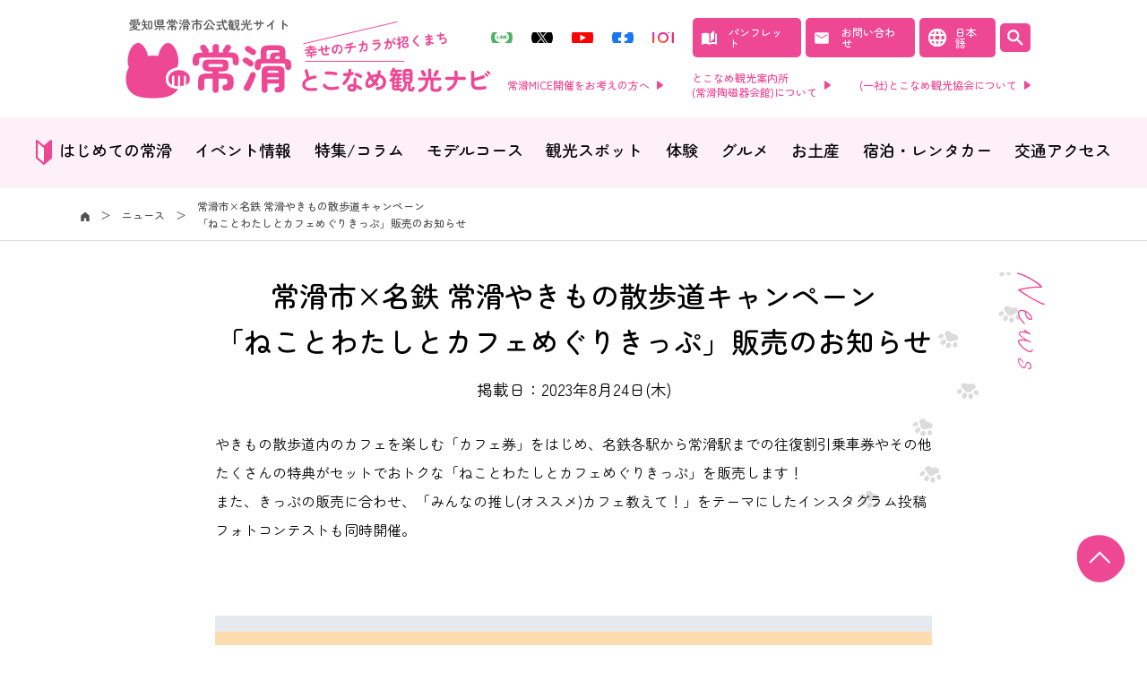

--- FILE ---
content_type: text/html; charset=UTF-8
request_url: https://tokoname-kankou.net/news/detail/52/
body_size: 25546
content:
<!DOCTYPE html>

<html lang="ja">
<head prefix="og: http://ogp.me/ns# fb: http://ogp.me/ns/fb# article: http://ogp.me/ns/article#">
    <meta charset="utf-8"/>    <meta name="viewport" content="width=device-width,user-scalable=yes,initial-scale=1">
    
<!-- Google Tag Manager -->
<script>(function(w,d,s,l,i){w[l]=w[l]||[];w[l].push({'gtm.start':
new Date().getTime(),event:'gtm.js'});var f=d.getElementsByTagName(s)[0],
j=d.createElement(s),dl=l!='dataLayer'?'&l='+l:'';j.async=true;j.src=
'https://www.googletagmanager.com/gtm.js?id='+i+dl;f.parentNode.insertBefore(j,f);
})(window,document,'script','dataLayer','GTM-T97SW3B');</script>
<!-- End Google Tag Manager -->

<!-- Google Tag Manager -->
<script>(function(w,d,s,l,i){w[l]=w[l]||[];w[l].push({'gtm.start':
new Date().getTime(),event:'gtm.js'});var f=d.getElementsByTagName(s)[0],
j=d.createElement(s),dl=l!='dataLayer'?'&l='+l:'';j.async=true;j.src=
'https://www.googletagmanager.com/gtm.js?id='+i+dl;f.parentNode.insertBefore(j,f);
})(window,document,'script','dataLayer','GTM-NJQB9NC');</script>
<!-- End Google Tag Manager -->

<!-- Google Tag Manager -->
<script>(function(w,d,s,l,i){w[l]=w[l]||[];w[l].push({'gtm.start':
new Date().getTime(),event:'gtm.js'});var f=d.getElementsByTagName(s)[0],
j=d.createElement(s),dl=l!='dataLayer'?'&l='+l:'';j.async=true;j.src=
'https://www.googletagmanager.com/gtm.js?id='+i+dl;f.parentNode.insertBefore(j,f);
})(window,document,'script','dataLayer','GTM-W9W9NFHW');</script>
<!-- End Google Tag Manager -->

<!-- Meta Pixel Code -->
<script>
!function(f,b,e,v,n,t,s)
{if(f.fbq)return;n=f.fbq=function(){n.callMethod?
n.callMethod.apply(n,arguments):n.queue.push(arguments)};
if(!f._fbq)f._fbq=n;n.push=n;n.loaded=!0;n.version='2.0';
n.queue=[];t=b.createElement(e);t.async=!0;
t.src=v;s=b.getElementsByTagName(e)[0];
s.parentNode.insertBefore(t,s)}(window, document,'script',
'https://connect.facebook.net/en_US/fbevents.js');
fbq('init', '1380091132682409');
fbq('track', 'PageView');
</script>
<noscript><img height="1" width="1" style="display:none"
src="https://www.facebook.com/tr?id=1380091132682409&ev=PageView&noscript=1"
/></noscript>
<!-- End Meta Pixel Code -->



        
    <title>常滑市×名鉄 常滑やきもの散歩道キャンペーン「ねことわたしとカフェめぐりきっぷ」販売のお知らせ | お知らせ | 愛知県常滑市の観光サイト「とこなめ観光ナビ」</title>
    <meta name="keywords" content="">
    <meta name="description" content="やきもの散歩道内のカフェを楽しむ「カフェ券」をはじめ、名鉄各駅から常滑駅までの往復割引乗車券やその他たくさんの特典がセットでおトクな「ねことわたしとカフェめぐりきっぷ」を販売します！
また、きっぷの販売に合わせ、「みんなの推し(オススメ)カフェ教えて！」をテーマにしたインスタグラム投稿フォトコンテストも同時開催。">
    <link href="/favicon.ico" type="image/x-icon" rel="icon"/><link href="/favicon.ico" type="image/x-icon" rel="shortcut icon"/>    
    <meta property="og:url" content="https://tokoname-kankou.net/news/detail/52/" />
    <meta property="og:type" content="article" />
    <meta property="og:title" content="常滑市×名鉄 常滑やきもの散歩道キャンペーン「ねことわたしとカフェめぐりきっぷ」販売のお知らせ | お知らせ | 愛知県常滑市の観光サイト「とこなめ観光ナビ」" />
    <meta property="og:description" content="やきもの散歩道内のカフェを楽しむ「カフェ券」をはじめ、名鉄各駅から常滑駅までの往復割引乗車券やその他たくさんの特典がセットでおトクな「ねことわたしとカフェめぐりきっぷ」を販売します！
また、きっぷの販売に合わせ、「みんなの推し(オススメ)カフェ教えて！」をテーマにしたインスタグラム投稿フォトコンテストも同時開催。" />
    <meta property="og:site_name" content="愛知県常滑市の観光サイト「とこなめ観光ナビ」" />
        <meta name="twitter:card" content="summary_large_image">
    <meta name="twitter:title" content="常滑市×名鉄 常滑やきもの散歩道キャンペーン「ねことわたしとカフェめぐりきっぷ」販売のお知らせ | お知らせ | 愛知県常滑市の観光サイト「とこなめ観光ナビ」">
    <meta name="twitter:site" content="愛知県常滑市の観光サイト「とこなめ観光ナビ」" />
    <meta name="twitter:description" content="やきもの散歩道内のカフェを楽しむ「カフェ券」をはじめ、名鉄各駅から常滑駅までの往復割引乗車券やその他たくさんの特典がセットでおトクな「ねことわたしとカフェめぐりきっぷ」を販売します！
また、きっぷの販売に合わせ、「みんなの推し(オススメ)カフェ教えて！」をテーマにしたインスタグラム投稿フォトコンテストも同時開催。">
        
        <meta property="og:image" content="https://tokoname-kankou.net/upload/newss/large/179868110164e5ce5897dab.jpg">
    <meta name="twitter:image" content="https://tokoname-kankou.net/upload/newss/large/179868110164e5ce5897dab.jpg">
        
    <meta name="facebook-domain-verification" content="ye9ic6udgfel8oj4oj2j0f7uv79o6i" />
    
        
    <link rel="preconnect" href="https://fonts.googleapis.com"/>    <link rel="preconnect" href="https://fonts.gstatic.com"/>    <link rel="stylesheet" href="https://fonts.googleapis.com/css2?family=Zen+Maru+Gothic:wght@300;400;500;700&display=swap"/>    <link rel="stylesheet" href="https://fonts.googleapis.com/css2?family=Oooh+Baby&display=swap"/>    <link rel="stylesheet" href="https://fonts.googleapis.com/css2?family=Noto+Sans+JP:wght@300;400;500&display=swap"/>    <link rel="stylesheet" href="https://fonts.googleapis.com/css2?family=ZCOOL+XiaoWei&display=swap"/>    <link rel="stylesheet" href="https://fonts.googleapis.com/css2?family=Noto+Serif+JP:wght@200..900&display=swap"/>        <link rel="stylesheet" href="https://fonts.googleapis.com/css2?family=Montserrat:ital,wght@0,100..900;1,100..900&display=swap"/>    <link rel="stylesheet" href="/assets/css/html5reset.css"/>    <link rel="stylesheet" href="/assets/css/style.css"/>    </head>

<link rel="stylesheet" href="/assets/css/spot.css"/><body id="spot">

<!-- Google Tag Manager (noscript) -->
<noscript><iframe src="https://www.googletagmanager.com/ns.html?id=GTM-T97SW3B"
height="0" width="0" style="display:none;visibility:hidden"></iframe></noscript>
<!-- End Google Tag Manager (noscript) -->

<!-- Google Tag Manager (noscript) -->
<noscript><iframe src="https://www.googletagmanager.com/ns.html?id=GTM-NJQB9NC"
height="0" width="0" style="display:none;visibility:hidden"></iframe></noscript>
<!-- End Google Tag Manager (noscript) -->

<a id="top"></a>
<header class="header">
  <div class="header-in">
        <p class="header-logo"><a href="/"><img src="/assets/img/common/logo.svg" alt="焼き物と海と空の街 常滑"></a></p>
        <nav class="header-nav">
      <div class="header-nav-box">
        <ul class="header-sns">
          <li class="header-line"><a href="https://page.line.me/261pryki" target="_blank" rel="noopener" class="opacity"><span>　</span></a></li>
          <li class="header-x"><a href="https://x.com/tokonamekanko" target="_blank" rel="noopener" class="opacity"><span>　</span></a></li>
          <li class="header-youtube"><a href="https://www.youtube.com/@tokonamekanko" target="_blank" rel="noopener" class="opacity"><span>　</span></a></li>
          <li class="header-facebook"><a href="https://www.facebook.com/tokonamekanko/" target="_blank" rel="noopener" class="opacity"><span>　</span></a></li>
          <li class="header-insta"><a href="https://www.instagram.com/tokonamekanko/" target="_blank" rel="noopener" class="opacity"><span>　</span></a></li>
        </ul>
        <ul class="header-link">
          <li class="header-pamphlet"><a href="/pamphlet/"><span>パンフレット</span></a></li>
          <li class="header-contact"><a href="/contact/"><span>お問い合わせ</span></a></li>
          <li class="header-language"><span>日本語</span>
            <div class="language-popup">
              <ul class="font-nsj">
                <li><a href="https://tokoname-kankou.net/en/news/detail/52/">English</a></li><li><a href="https://tokoname-kankou.net/cn/news/detail/52/">&#31616;体字</a></li><li><a href="https://tokoname-kankou.net/tw/news/detail/52/">&#32321;&#39636;字</a></li>              </ul>
            </div>
          </li>
          <li class="header-search">
            <figure><img src="/assets/img/common/search_i001.png" alt="Search"></figure>
            <div class="search-popup">
              <div class="search-popup-in">
                <form method="get" action="/search/">
                  <input type="text" name="q" placeholder="キーワードを入力してください">
                  <button>検索</button>
                </form>
              </div>
            </div>
          </li>
        </ul>
      </div>
      <p class="header-txtlink"><a href="/mice/">常滑MICE開催をお考えの方へ</a>　　<a href="/info/tourist/">とこなめ観光案内所<br>(常滑陶磁器会館)について</a>　　<a href="/about/">(一社)とこなめ観光協会について</a></p>
    </nav>
    <div class="header-box">
      <div class="header-box-in">
        <div class="header-search-sp">
          <figure class="_lang"><img src="/assets/img/common/sp/lang_bt001.png" alt="検索"></figure>
          <div class="lang-popup">
            <ul class="font-nsj">
              <li><a href="https://tokoname-kankou.net/en/news/detail/52/">English</a></li><li><a href="https://tokoname-kankou.net/cn/news/detail/52/">&#31616;体字</a></li><li><a href="https://tokoname-kankou.net/tw/news/detail/52/">&#32321;&#39636;字</a></li>            </ul>
          </div>
        </div>
        <div class="header-search-sp">
          <figure><img src="/assets/img/common/sp/search_bt001.png" alt="検索"></figure>
          <div class="search-popup">
            <div class="search-popup-in">
              <form method="get" action="/search/">
                <input type="text" name="q" placeholder="キーワードを入力してください">
                <button>検索</button>
              </form>
            </div>
          </div>
        </div>
        <div class="sp-menu">
          <div class="header-menu">
            <p><span></span><span></span></p>
            <div class="txt"></div>
          </div>
        </div>
      </div>
    </div>
  </div>
</header>
<!-- /header -->

<nav class="nav-menu">
  <div class="nav-menu-content">
    <div class="nav-menu-content-inner">
      <div class="nav-menu-btn">
        <ul>
          <li class="_l"><a href="/first/" class="nav-menu-btn-p"><i class="ico ico-first"></i><span>はじめての常滑</span></a></li>
          <li class="_l">
            <div class="nav-menu-btn-p"><i class="ico ico-event"></i><span>イベント情報</span></div>
            <ul class="nav-menu-btn-c">
              <li><a href="/event/">今月のイベントを見る</a></li>
              <li><a href="/mori/event/">TOKONAMEギャラリー 展示会一覧</a></li>
            </ul>
          </li>
          <li><a href="/feature/" class="nav-menu-btn-p"><i class="ico ico-feature"></i><span>特集/コラム</span></a></li>
          <li><a href="/course/" class="nav-menu-btn-p"><i class="ico ico-course"></i><span>モデルコース</span></a></li>
          <li><a href="/spot/" class="nav-menu-btn-p"><i class="ico ico-spot"></i><span>観光スポット</span></a></li>
          <li><a href="/experience/" class="nav-menu-btn-p"><i class="ico ico-experience"></i><span>体験</span></a></li>
          <li><a href="/gourmet/" class="nav-menu-btn-p"><i class="ico ico-gourmet"></i><span>グルメ</span></a></li>
          <li><a href="/souvenir/" class="nav-menu-btn-p"><i class="ico ico-souvenir"></i><span>お土産</span></a></li>
          <li><a href="/stay/" class="nav-menu-btn-p"><i class="ico ico-stay"></i><span>宿泊・レンタカー</span></a></li>
          <li><a href="/access/" class="nav-menu-btn-p"><i class="ico ico-access"></i><span>交通アクセス</span></a></li>
        </ul>
      </div>
      <ul class="nav-menu-list">
        <li><a href="/mice/">常滑MICE開催をお考えの方へ</a></li>
        <li><a href="/info/tourist/">とこなめ観光案内所(常滑陶磁器会館)について</a></li>
        <li><p class="nav-menu-p">一般社団法人とこなめ観光協会について</p>
          <ul class="nav-menu-c">
            <li><a href="/about/">概要</a></li>
            <li><a href="/about/branch/">各支部のご案内</a></li>
            <li><a href="/about/member/">会員・サポーター</a></li>
            <li><a href="/about/app/">広告募集要項</a></li>
            <li><a href="/about/basic/">広告掲載基本要綱</a></li>
          </ul>
        </li>
        <li><a href="/volunteer/">観光ガイド</a></li>
        <li><a href="/news/">お知らせ</a></li>
        <li><a href="/pamphlet/">パンフレット</a></li>
        <li><a href="/about/app/">広告掲載について</a></li>
        <li><a href="/privacy/">プライバシーポリシー</a></li>
        <li><a href="/sitepolicy/">サイトポリシー</a></li>
        <li><a href="/contact/">お問い合わせ</a></li>
      </ul>
    </div>
  </div>
</nav>
<!-- /nav-menu -->

<nav class="gnav">
  <div class="inner">
    <ul>
      <li><a href="/first/" class=""><i class="ico ico-first"></i><span>はじめての常滑</span></a></li>
      <li><a href="/event/" class="">イベント情報</a></li>
      <li><a href="/feature/" class="">特集/コラム</a></li>
      <li><a href="/course/" class="">モデルコース</a></li>
      <li><a href="/spot/" class="">観光スポット</a></li>
      <li><a href="/experience/" class="">体験</a></li>
      <li><a href="/gourmet/" class="">グルメ</a></li>
      <li><a href="/souvenir/" class="">お土産</a></li>
      <li><a href="/stay/" class="">宿泊・レンタカー</a></li>
      <li><a href="/access/" class="">交通アクセス</a></li>
    </ul>
  </div>
</nav>

<!-- /gnav -->

<nav class="topicpath">
  <div class="inner_s">
    <ol>
      <li><a href="/"><img src="/assets/img/common/home_i001.png" alt="HOME"></a>＞</li>
      <li><a href="/news/">ニュース</a>＞</li>
      <li>常滑市×名鉄 常滑やきもの散歩道キャンペーン<br>「ねことわたしとカフェめぐりきっぷ」販売のお知らせ<br/></li>
    </ol>
  </div>
</nav>
<!-- /topicpath -->

<main class="main detail">
  <section class="detail-top">
    <div class="inner_s">
      
      <h2 class="detail-ttl font-en">News</h2>
      <h1 class="heading">常滑市×名鉄 常滑やきもの散歩道キャンペーン<br>「ねことわたしとカフェめぐりきっぷ」販売のお知らせ<br/></h1>
            <div class="detail-top-box">
                <p class="detail-top-date" style="font-size: 110%;">掲載日：2023年8月24日(木)</p>
              </div>
      
            <div class="inner_s">
        <div class="contents">
          <p class="txt mab40" style="margin-top:30px;">やきもの散歩道内のカフェを楽しむ「カフェ券」をはじめ、名鉄各駅から常滑駅までの往復割引乗車券やその他たくさんの特典がセットでおトクな「ねことわたしとカフェめぐりきっぷ」を販売します！<br />
また、きっぷの販売に合わせ、「みんなの推し(オススメ)カフェ教えて！」をテーマにしたインスタグラム投稿フォトコンテストも同時開催。</p>
        </div>
      </div>
          </div>
  </section>
  <!-- /detail-top -->
  
  
  <section class="detail-main">
    <div class="inner_s">
          <div class="contents">
    <div class="column-white">
      <div class="column-default">
                          <div style="margin-top: 40px;">
          <ul class="fig-01">                                        <li>
                <div class="fig-img">
                  <figure>
                    <img src="/upload/newss/large/58920934064e5cf2fb4ebe.jpg" srcset="/upload/newss/large/58920934064e5cf2fb4ebe.jpg 1x, /upload/newss/large/58920934064e5cf2fb4ebe.jpg 2x" alt="" class="w100">                  </figure>
                </div>
                              </li>
                      </ul>        </div>
                              <p class="txt mab40 content_txt">詳しくは下記ページをチェック！</p>
                                                          <ul class="txt_linklist mab30">
              <li><a href="https://www.tokoname-kankou.net/event/detail/220/"><span>常滑やきもの散歩道キャンペーン<br>「ねことわたしとカフェめぐりきっぷ」<br/></span></a></li>
            </ul>
                                </div>
    </div>
  </div>
    </div>
  </section>
  <!-- /detail-main -->
  
  <p><a href="/news/" class="btn btn_back">一覧に戻る</a></p>
</main>
<!-- /main -->

<section class="share">
  <div class="inner">
    <div class="share-in">
      <h2 class="share-heading">このページをシェアする</h2>
      <ul>
        <li><a href="https://www.facebook.com/sharer.php?src=bm&u=https://tokoname-kankou.net/news/detail/52/&t=%E5%B8%B8%E6%BB%91%E5%B8%82%C3%97%E5%90%8D%E9%89%84+%E5%B8%B8%E6%BB%91%E3%82%84%E3%81%8D%E3%82%82%E3%81%AE%E6%95%A3%E6%AD%A9%E9%81%93%E3%82%AD%E3%83%A3%E3%83%B3%E3%83%9A%E3%83%BC%E3%83%B3%3Cbr%3E%E3%80%8C%E3%81%AD%E3%81%93%E3%81%A8%E3%82%8F%E3%81%9F%E3%81%97%E3%81%A8%E3%82%AB%E3%83%95%E3%82%A7%E3%82%81%E3%81%90%E3%82%8A%E3%81%8D%E3%81%A3%E3%81%B7%E3%80%8D%E8%B2%A9%E5%A3%B2%E3%81%AE%E3%81%8A%E7%9F%A5%E3%82%89%E3%81%9B%3Cbr%2F%3E+%7C+%E3%81%8A%E7%9F%A5%E3%82%89%E3%81%9B&display=popup" target="_blank" rel="noopener" class="opacity"><img src="/assets/img/common/facebook_i003.png" alt=""></a></li>
        <li><a href="https://x.com/intent/tweet?url=https://tokoname-kankou.net/news/detail/52/&text=%E5%B8%B8%E6%BB%91%E5%B8%82%C3%97%E5%90%8D%E9%89%84+%E5%B8%B8%E6%BB%91%E3%82%84%E3%81%8D%E3%82%82%E3%81%AE%E6%95%A3%E6%AD%A9%E9%81%93%E3%82%AD%E3%83%A3%E3%83%B3%E3%83%9A%E3%83%BC%E3%83%B3%3Cbr%3E%E3%80%8C%E3%81%AD%E3%81%93%E3%81%A8%E3%82%8F%E3%81%9F%E3%81%97%E3%81%A8%E3%82%AB%E3%83%95%E3%82%A7%E3%82%81%E3%81%90%E3%82%8A%E3%81%8D%E3%81%A3%E3%81%B7%E3%80%8D%E8%B2%A9%E5%A3%B2%E3%81%AE%E3%81%8A%E7%9F%A5%E3%82%89%E3%81%9B%3Cbr%2F%3E+%7C+%E3%81%8A%E7%9F%A5%E3%82%89%E3%81%9B" target="_blank" rel="noopener" class="opacity"><img src="/assets/img/common/x_i001.png" alt=""></a></li>
        <li><a href="http://line.me/R/msg/text/?%E5%B8%B8%E6%BB%91%E5%B8%82%C3%97%E5%90%8D%E9%89%84+%E5%B8%B8%E6%BB%91%E3%82%84%E3%81%8D%E3%82%82%E3%81%AE%E6%95%A3%E6%AD%A9%E9%81%93%E3%82%AD%E3%83%A3%E3%83%B3%E3%83%9A%E3%83%BC%E3%83%B3%3Cbr%3E%E3%80%8C%E3%81%AD%E3%81%93%E3%81%A8%E3%82%8F%E3%81%9F%E3%81%97%E3%81%A8%E3%82%AB%E3%83%95%E3%82%A7%E3%82%81%E3%81%90%E3%82%8A%E3%81%8D%E3%81%A3%E3%81%B7%E3%80%8D%E8%B2%A9%E5%A3%B2%E3%81%AE%E3%81%8A%E7%9F%A5%E3%82%89%E3%81%9B%3Cbr%2F%3E+%7C+%E3%81%8A%E7%9F%A5%E3%82%89%E3%81%9B https://tokoname-kankou.net/news/detail/52/" class="opacity" target="_blank" rel="noopener"><img src="/assets/img/common/ico_line.svg" alt="LINE" style="width:33px;"></a></li>
      </ul>
    </div>
  </div>
</section>

<!-- /share -->

<footer class="footer">
  <p class="pagetop"><a href="#top"><img src="/assets/img/common/pagetop_bt001.png" alt="PAGETOP"></a></p>
  <div class="footer-con">
    <div class="footer-in">
      <p class="footer-fig"><img src="/assets/img/common/footer_i001.png" alt=""></p>
      <div class="footer-top">
        <p class="footer-logo"><a href="/"><img src="/assets/img/common/logo.svg" alt="焼き物と海と空の街 常滑"></a></p>
        <nav class="footer-nav">
          <ul class="nav00">
            <li><a href="/event/">イベント情報</a></li>
            <li><a href="/feature/">特集/コラム</a></li>
            <li><a href="/course/">モデルコース</a></li>
            <li><a href="/spot/">観光スポット</a></li>
            <li><a href="/experience/">体験</a></li>
            <li><a href="/gourmet/">グルメ</a></li>
            <li><a href="/souvenir/">お土産</a></li>
            <li><a href="/stay/">宿泊・レンタカー</a></li>
            <li><a href="/access/">交通アクセス</a></li>
          </ul>
          <ul class="nav01">
            <li><a href="/about/">一般社団法人とこなめ観光協会について</a></li>
            <li><a href="/about/member/">会員・サポーター</a></li>
            <li><a href="/volunteer/">観光ガイド</a></li>
            <li><a href="/mice/">常滑MICE開催をお考えの方へ</a></li>
          </ul>
          <ul class="nav02">
            <li><a href="/news/">お知らせ</a></li>
            <li class="only-sp"><a href="/sitepolicy/">サイトポリシー</a></li>
            <li><a href="/about/app/">広告掲載について</a></li>
            <li><a href="/privacy/">プライバシーポリシー</a></li>
            <li class="only-pc"><a href="/sitepolicy/">サイトポリシー</a></li>
            <li><a href="/contact/">お問い合わせ</a></li>
          </ul>
        </nav>
      </div>
      <div class="footer-access">
        <dl>
          <dt>
            <p>とこなめ観光案内所<br class="only-sp">（常滑市陶磁器会館）</p>
          </dt>
          <dd>〒479-0836 愛知県常滑市栄町3-8<br>
            TEL 0569-34-8888　FAX 0569-34-8880<br>
            <span style="font-size:80%;">※一般の方のお問い合わせ・ご案内窓口はこちらになります。</span>
            </dd>
        </dl>
        <dl>
          <dt>
            <p>一般社団法人とこなめ観光協会</p>
            <ul>
              <li><a href="https://page.line.me/261pryki" target="_blank" rel="noopener" class="opacity"><img src="/assets/img/common/ico_line.svg" alt="LINE" style="width:47px;"></a></li>
              <li><a href="https://x.com/tokonamekanko" target="_blank" rel="noopener" class="opacity"><img src="/assets/img/common/ico_x.svg" alt="X" style="width:47px;"></a></li>
              <li><a href="https://www.youtube.com/@tokonamekanko" target="_blank" rel="noopener" class="opacity"><img src="/assets/img/common/ico_youtube.svg" alt="YouTube" style="width:47px;"></a></li>
              <li><a href="https://www.facebook.com/tokonamekanko/" target="_blank" rel="noopener" class="opacity"><img src="/assets/img/common/facebook_i002.png" alt="Facebook"></a></li>
              <li><a href="https://www.instagram.com/tokonamekanko/" target="_blank" rel="noopener" class="opacity"><img src="/assets/img/common/insta_i002.png" alt="instagram"></a></li>
            </ul>
          </dt>
        </dl>
        <div class="only-tab">
          <ul>
            <li><a href="https://page.line.me/261pryki" target="_blank" rel="noopener" class="opacity"><img src="/assets/img/common/ico_line.svg" alt="LINE" style="width:47px;"></a></li>
            <li><a href="https://x.com/tokonamekanko" target="_blank" rel="noopener" class="opacity"><img src="/assets/img/common/ico_x.svg" alt="X" style="width:47px;"></a></li>
            <li><a href="https://www.youtube.com/@tokonamekanko" target="_blank" rel="noopener" class="opacity"><img src="/assets/img/common/ico_youtube.svg" alt="YouTube" style="width:47px;"></a></li>
            <li><a href="https://www.facebook.com/tokonamekanko/" target="_blank" rel="noopener" class="opacity"><img src="/assets/img/common/facebook_i002.png" alt="Facebook"></a></li>
            <li><a href="https://www.instagram.com/tokonamekanko/" target="_blank" rel="noopener" class="opacity"><img src="/assets/img/common/insta_i002.png" alt="instagram"></a></li>
          </ul>
        </div>
      </div>
    </div>
  </div>
  <div class="copy">
    <div class="footer-in">
      <p>Copyright(c) general incorporated association <br class="only-sp">Tokoname Tourism Association All rights reserved</p>
    </div>
  </div>
</footer>
<!-- /footer -->

<!-- Google Tag Manager (noscript) -->
<noscript><iframe src="https://www.googletagmanager.com/ns.html?id=GTM-W9W9NFHW"
height="0" width="0" style="display:none;visibility:hidden"></iframe></noscript>
<!-- End Google Tag Manager (noscript) -->

<link rel="stylesheet" href="/assets/slick/slick.css"/><link rel="stylesheet" href="/assets/slick/slick-theme.css"/><link rel="stylesheet" href="/assets/colorbox/colorbox.css"/><link rel="stylesheet" href="https://cdn.jsdelivr.net/npm/swiper@8/swiper-bundle.min.css"/><link rel="stylesheet" href="/assets/css/add.css"/>
<script src="/assets/js/jquery.min.js"></script><script src="/assets/js/jquery.lib.js?v=1.0.0"></script><script src="/assets/js/jquery.proj.js"></script><script src="/assets/js/jquery.heightLine.js"></script><script src="/assets/slick/slick.js"></script><script src="/assets/colorbox/colorbox.js"></script><script src="https://cdn.jsdelivr.net/npm/swiper@8/swiper-bundle.min.js"></script><script src="/assets/js/add.js"></script>


<div id="fb-root"></div>
<script async defer crossorigin="anonymous" src="https://connect.facebook.net/ja_JP/sdk.js#xfbml=1&version=v13.0" nonce="LZcbjfAG"></script>
</body>
</html>


--- FILE ---
content_type: text/css
request_url: https://tokoname-kankou.net/assets/css/style.css
body_size: 70833
content:
@charset "UTF-8";
/* ==================================================================================================== フォント
==================================================================================================== */
.font-en { font-family: 'Oooh Baby', cursive; }

.font-nsj { font-family: 'Noto Sans JP', sans-serif; }

* { -webkit-box-sizing: border-box; -moz-box-sizing: border-box; box-sizing: border-box; word-wrap: break-word; }

html { font-size: 16px; }
@media screen and (max-width: 750px) { html { font-size: 3.8vw; } }

body { font-family: 'Zen Maru Gothic', sans-serif; -webkit-text-size-adjust: 100%; }

li { list-style: none; }

img { max-width: 100%; vertical-align: bottom; }

a { color: #000; text-decoration: none; }
a:hover { text-decoration: underline; }

button { padding: 0; border: none; background: none; font-family: inherit; font-size: 1rem; }

input[type="text"], input[type="password"], input[type="tel"], input[type="email"] { font-family: inherit; font-size: 1rem; }

select { font-family: inherit; }

.only-pc { display: block; }
@media screen and (max-width: 750px) { .only-pc { display: none; } }

.only-sp { display: none; }
@media screen and (max-width: 750px) { .only-sp { display: block; } }

.only-tab { display: none; }
@media screen and (max-width: 960px) { .only-tab { display: block; } }

img.only-pc, span.only-pc { display: inline; }
@media screen and (max-width: 750px) { img.only-pc, span.only-pc { display: none; } }
img.only-sp, span.only-sp { display: none; }
@media screen and (max-width: 750px) { img.only-sp, span.only-sp { display: inline; } }

table.only-pc { display: table; }
@media screen and (max-width: 750px) { table.only-pc { display: none; } }
table.only-sp { display: none; }
@media screen and (max-width: 750px) { table.only-sp { display: table; } }

.js-tel { color: #000 !important; text-decoration: none; cursor: default; }

/* ==================================================================================================== レイアウト
==================================================================================================== */
.main { margin-bottom: 120px; }
@media screen and (max-width: 750px) { .main { margin-bottom: 17.3333333333%; } }
@media screen and (max-width: 750px) { .main .inner_s { padding: 0; } }

.inner { position: relative; max-width: 1240px; margin: 0 auto; padding: 0 20px; line-height: 1.6; }
@media screen and (max-width: 750px) { .inner { padding: 0 3.3333333333%; } }

.inner_s { position: relative; max-width: 1140px; margin: 0 auto; padding: 0 20px; line-height: 1.6; }
@media screen and (max-width: 750px) { .inner_s { padding: 0 4.6666666667%; } }

.contents { max-width: 800px; margin: 0 auto; }

.pagetop { z-index: 9999; position: fixed; right: 25px; bottom: 70px; }
@media screen and (max-width: 960px) { .pagetop { bottom: 10px; } }

/* ==================================================================================================== ヘッダー
==================================================================================================== */
.header .header-in { display: flex; align-items: center; justify-content: space-between; padding: 20px 110px 20px 120px; }
@media screen and (max-width: 1200px) { .header .header-in { padding-left: 20px; padding-right: 20px; } }
@media screen and (max-width: 960px) { .header .header-in { padding: 25px 4% 15px 4%; } }
@media screen and (max-width: 750px) { .header .header-in { padding: 15px 4% 15px 4%; } }
@media screen and (max-width: 750px) { .header .header-logo { width: 312px; } }
@media screen and (max-width: 500px) { .header .header-logo { width: 61.6%; } }
@media screen and (max-width: 960px) { .header .header-nav { display: none; } }
.header .header-nav .header-nav-box { display: flex; justify-content: flex-end; align-items: center; margin-bottom: 15px; }
.header .header-nav .header-nav-box ul { display: flex; align-items: center; font-size: 0.75rem; font-weight: 500; }
@media screen and (max-width: 1200px) { .header .header-nav .header-nav-box ul { font-size: 0.6875rem; } }
.header .header-nav .header-nav-box ul li span { display: inline-block; }
.header .header-nav .header-nav-box .header-sns li { margin-right: 15px; }
@media screen and (max-width: 1200px) { .header .header-nav .header-nav-box .header-sns li { margin-right: 5px; } }
.header .header-nav .header-nav-box .header-sns li span { display: inline-block; width: 30px; aspect-ratio: 1 / 1; }
.header .header-nav .header-nav-box .header-sns li.header-facebook a { color: #1877f1; }
.header .header-nav .header-nav-box .header-sns li.header-facebook span { background: url("../img/common/facebook_i001.png") no-repeat left center; }
.header .header-nav .header-nav-box .header-sns li.header-insta span { background: url("../img/common/ico_insta.svg") no-repeat left center; background-size: 24px auto; }
.header .header-nav .header-nav-box .header-sns li.header-line span { background: url("../img/common/ico_line.svg") no-repeat left center; background-size: 24px auto; }
.header .header-nav .header-nav-box .header-sns li.header-x span { background: url("../img/common/ico_x.svg") no-repeat left center; background-size: 24px auto; }
.header .header-nav .header-nav-box .header-sns li.header-youtube span { background: url("../img/common/ico_youtube.svg") no-repeat left center; background-size: 24px auto; }
.header .header-nav .header-nav-box .header-link li { position: relative; margin-right: 5px; }
.header .header-nav .header-nav-box .header-link li:last-child { margin-right: 0; }
.header .header-nav .header-nav-box .header-link li.header-language { padding: 5px 10px; background-color: #ee4895; color: #fff; border-radius: 5px; cursor: pointer; }
.header .header-nav .header-nav-box .header-link li.header-language span { padding: 5px 0 5px 30px; background: url("../img/common/langage_i001.png") no-repeat left center; }
.header .header-nav .header-nav-box .header-link li.header-language .language-popup { display: none; position: absolute; top: 0; left: 0; background-color: #f2f2f2; width: 130px; margin-top: 31px; }
.header .header-nav .header-nav-box .header-link li.header-language .language-popup ul { display: block; }
.header .header-nav .header-nav-box .header-link li.header-language .language-popup ul li { margin-right: 0; padding: 0; border-bottom: 1px solid #ee4895; }
.header .header-nav .header-nav-box .header-link li.header-language .language-popup ul li:last-child { border-bottom: none; }
.header .header-nav .header-nav-box .header-link li.header-language .language-popup ul li a { padding: 10px 5px 10px 40px; background: #f2f2f2 url("../img/common/arrow_i001.png") no-repeat left 20px center; text-align: left; color: #ee4895; border-radius: 0; }
.header .header-nav .header-nav-box .header-link li.header-language .language-popup ul li a:hover { text-decoration: none; background: #ee4895 url("../img/common/arrow_i001_w.png") no-repeat left 20px center; color: #fff; opacity: 1; }
.header .header-nav .header-nav-box .header-link li.header-pamphlet span { padding: 5px 0 5px 30px; background: url("../img/common/pamph_i001.png") no-repeat left center; }
.header .header-nav .header-nav-box .header-link li.header-contact span { padding: 5px 0 5px 30px; background: url("../img/common/contact_i001.png") no-repeat left center; }
.header .header-nav .header-nav-box .header-link li.header-search { padding: 7px 8px; background-color: #ee4895; color: #fff; border-radius: 5px; cursor: pointer; }
.header .header-nav .header-nav-box .header-link li.header-search .search-popup { display: none; position: absolute; right: 0; width: 390px; margin-top: 4px; }
.header .header-nav .header-nav-box .header-link li.header-search .search-popup .search-popup-in { padding: 10px; background-color: #ee4895; }
.header .header-nav .header-nav-box .header-link li.header-search .search-popup .search-popup-in form { display: flex; }
.header .header-nav .header-nav-box .header-link li.header-search .search-popup .search-popup-in form input { flex: 1; width: 100%; padding: 5px; border: none; }
.header .header-nav .header-nav-box .header-link li.header-search .search-popup .search-popup-in form button { width: 70px; margin-left: 10px; padding: 5px; background-color: #e1e7e9; font-size: 0.75rem; text-align: center; color: #505050; border-radius: 5px; cursor: pointer; }
.header .header-nav .header-nav-box .header-link li a { display: block; padding: 5px 10px; background-color: #ee4895; color: #fff; border-radius: 5px; }
.header .header-nav .header-nav-box .header-link li a:hover { opacity: 0.7; }
.header .header-nav .header-txtlink { text-align: right; }
.header .header-nav .header-txtlink a { padding-right: 15px; background: url("../img/common/arrow_i001.png") no-repeat right center; font-size: 0.75rem; color: #ee4895; font-weight: 500; }
.header .header-box { display: none; }
@media screen and (max-width: 960px) { .header .header-box { display: block; margin-left: 1em; } }
.header .header-box .header-box-in { display: flex; align-items: center; justify-content: flex-end; }
.header .header-search-sp { position: relative; cursor: pointer; margin-right: 0.5em; }
@media screen and (max-width: 750px) { .header .header-search-sp { width: 54px; } }
.header .header-search-sp .lang-popup { display: none; position: absolute; z-index: 99999; width: 8em; background-color: #f2f2f2; }
.header .header-search-sp .lang-popup.is-show { display: block; }
.header .header-search-sp .lang-popup ul { display: block; }
.header .header-search-sp .lang-popup ul li { margin-right: 0; padding: 0; border-bottom: 1px solid #ee4895; }
.header .header-search-sp .lang-popup ul li:last-child { border-bottom: none; }
.header .header-search-sp .lang-popup ul li a { display: block; padding: 10px 5px 10px 1.5em; background: #f2f2f2 url("../img/common/arrow_i001.png") no-repeat left 0.75em center; text-align: left; color: #ee4895; border-radius: 0; }
.header .header-search-sp .lang-popup ul li a:hover { text-decoration: none; background: #ee4895 url("../img/common/arrow_i001_w.png") no-repeat left 0.75em center; color: #fff; opacity: 1; }
.header .header-search-sp .search-popup { display: none; position: absolute; z-index: 99999; right: -125px; width: 390px; }
@media screen and (max-width: 750px) { .header .header-search-sp .search-popup { right: -89px; } }
.header .header-search-sp .search-popup.is-show { display: block; }
.header .header-search-sp .search-popup .search-popup-in { padding: 10px; background-color: #ee4895; }
.header .header-search-sp .search-popup .search-popup-in form { display: flex; }
.header .header-search-sp .search-popup .search-popup-in form input { flex: 1; width: 100%; padding: 5px; border: none; }
.header .header-search-sp .search-popup .search-popup-in form button { width: 70px; margin-left: 10px; padding: 5px; background-color: #e1e7e9; font-size: 0.75rem; text-align: center; color: #505050; border-radius: 5px; cursor: pointer; }
.header .sp-menu { position: relative; z-index: 9999; text-align: center; cursor: pointer; }
.header .sp-menu p { position: relative; width: 77px; height: 15px; margin: 0 auto 20px; }
@media screen and (max-width: 750px) { .header .sp-menu p { width: 55px; margin-bottom: 10px; } }
.header .sp-menu span { position: absolute; left: 0; display: block; width: 100%; height: 4px; background-color: #ee4895; transition: all .4s; }
.header .sp-menu span:nth-of-type(1) { top: 0; }
.header .sp-menu span:nth-of-type(2) { width: 50%; left: inherit; right: 0; bottom: 0; }
.header .sp-menu .txt { line-height: 1; }
.header .sp-menu .txt:before { content: 'MENU'; font-size: 1.125rem; font-weight: 500; line-height: 1; color: #ee4895; }
@media screen and (max-width: 750px) { .header .sp-menu .txt:before { font-size: 0.625rem; } }
@media screen and (max-width: 500px) { .header .sp-menu .txt:before { font-size: 0.8125rem; } }

/* ==================================================================================================== SPメニュー
==================================================================================================== */
.nav-menu { z-index: 99999; display: none; position: fixed; top: 130px; left: 0; width: 100%; height: calc(100% - 130px); background-color: #fff; line-height: 1.6; }
@media screen and (max-width: 750px) { .nav-menu { top: 105px; height: calc(100% - 105px); } }
@media screen and (max-width: 500px) { .nav-menu { top: 88px; height: calc(100% - 88px); } }
.nav-menu .nav-menu-content { position: absolute; top: 0; left: 0; width: 100%; height: 100%; padding-bottom: 90px; overflow-y: auto; }
.nav-menu .nav-menu-btn { padding: 5.3333333333% 4%; background-color: #ee4895; }
.nav-menu .nav-menu-btn > ul { display: flex; flex-wrap: wrap; justify-content: space-between; row-gap: 6px; }
.nav-menu .nav-menu-btn > ul > li { width: 49.2753623188%; }
.nav-menu .nav-menu-btn > ul > li .nav-menu-btn-p { display: flex; flex-direction: column; justify-content: center; align-items: center; row-gap: 5px; height: 100%; padding: 1em 0 0.6em; background-color: #fff; font-size: 0.875rem; font-weight: 500; text-decoration: none; }
.nav-menu .nav-menu-btn > ul > li .nav-menu-btn-p .ico { height: 1.6875rem; }
.nav-menu .nav-menu-btn > ul > li .nav-menu-btn-p .ico-first { width: 0.875rem; }
.nav-menu .nav-menu-btn > ul > li .nav-menu-btn-p .ico-event { width: 1.3125rem; }
.nav-menu .nav-menu-btn > ul > li .nav-menu-btn-p .ico-feature { width: 1.71875rem; }
.nav-menu .nav-menu-btn > ul > li .nav-menu-btn-p .ico-course { width: 2.34375rem; }
.nav-menu .nav-menu-btn > ul > li .nav-menu-btn-p .ico-spot { width: 2.25rem; }
.nav-menu .nav-menu-btn > ul > li .nav-menu-btn-p .ico-experience { width: 1.46875rem; }
.nav-menu .nav-menu-btn > ul > li .nav-menu-btn-p .ico-gourmet { width: 2.09375rem; }
.nav-menu .nav-menu-btn > ul > li .nav-menu-btn-p .ico-souvenir { width: 1.15625rem; }
.nav-menu .nav-menu-btn > ul > li .nav-menu-btn-p .ico-stay { width: 1.59375rem; }
.nav-menu .nav-menu-btn > ul > li .nav-menu-btn-p .ico-access { width: 1.5625rem; }
.nav-menu .nav-menu-btn > ul > li._l { width: 100%; }
.nav-menu .nav-menu-btn > ul > li._l .nav-menu-btn-p { flex-direction: row; column-gap: 10px; height: 4em; font-size: 1.0625rem; }
.nav-menu .nav-menu-btn > ul > li:has(ul) .nav-menu-btn-p { background: #fff url("../img/common/ico_plus.png") no-repeat right 1em center; cursor: pointer; }
.nav-menu .nav-menu-btn > ul > li:has(ul) .nav-menu-btn-p.is-open { background-image: url("../img/common/ico_minus.png"); }
.nav-menu .nav-menu-btn .nav-menu-btn-c { display: none; background-color: #fff; }
.nav-menu .nav-menu-btn .nav-menu-btn-c li { border-top: 1px solid #ee4895; }
.nav-menu .nav-menu-btn .nav-menu-btn-c li a { padding: 20px; display: block; }
.nav-menu .nav-menu-btn .nav-menu-btn-c li a:hover { text-decoration: none; }
.nav-menu .nav-menu-list li { border-bottom: 1px solid #ee4895; }
.nav-menu .nav-menu-list li a { padding: 20px; display: block; }
.nav-menu .nav-menu-list li a:hover { text-decoration: none; }
.nav-menu .nav-menu-list li .nav-menu-p { padding: 20px; background: url("../img/common/ico_plus.png") no-repeat right 1em center; cursor: pointer; }
.nav-menu .nav-menu-list li .nav-menu-p.is-open { background-image: url("../img/common/ico_minus.png"); }
.nav-menu .nav-menu-list li .nav-menu-c { display: none; padding-left: 1em; }
.nav-menu .nav-menu-list li .nav-menu-c li { border-bottom: none; border-top: 1px dotted #ee4895; }

.js-menuopen { overflow: hidden; }
.js-menuopen .header-menu span:nth-child(1) { transform: translateY(6px) rotate(-45deg); }
.js-menuopen .header-menu span:nth-child(2) { width: 100%; transform: translateY(-6px) rotate(45deg); }
.js-menuopen .header-menu .txt:before { content: 'CLOSE'; }
.js-menuopen .nav-menu { display: block; }

/* ==================================================================================================== サイドナビリンク
==================================================================================================== */
.side_link-sec { z-index: 99; position: fixed; right: 0; top: 200px; }
@media screen and (max-width: 960px) { .side_link-sec { display: none; } }
.side_link-sec ul li { margin-bottom: 7px; }
.side_link-sec ul li:last-child { margin-bottom: 0; }

/* ==================================================================================================== Gナビ
==================================================================================================== */
.gnav { padding: 25px 0; background-color: #fef0f7; }
@media screen and (max-width: 960px) { .gnav { display: none; } }
.gnav ul { display: flex; justify-content: space-between; }
.gnav ul li a { font-size: 1.125rem; font-weight: 500; line-height: 1; }
.gnav ul li a:hover, .gnav ul li a.active { text-decoration: none; color: #ee4895; }
.gnav ul li a .ico { margin-right: 8px; vertical-align: middle; line-height: 1; }

/* ==================================================================================================== ぱんくず
==================================================================================================== */
.topicpath { padding: 10px 0; }
@media screen and (max-width: 750px) { .topicpath { background-color: #fef0f7; } }
.topicpath ol { display: flex; align-items: center; flex-wrap: wrap; font-size: 0.75rem; font-weight: 500; }
@media screen and (max-width: 750px) { .topicpath ol { font-size: 0.625rem; } }
.topicpath ol img { vertical-align: middle; }
.topicpath ol li { margin-right: 1em; color: #505050; }
.topicpath ol li a { padding-right: 1em; color: #505050; }

/* ==================================================================================================== メインタイトル
==================================================================================================== */
.mainttl-sec { position: relative; margin-bottom: 45px; border-top: 1px solid #dcdcdc; }
@media screen and (max-width: 750px) { .mainttl-sec { margin-bottom: 6%; } }
.mainttl-sec .mainttl-in { position: absolute; top: 0; left: 0; width: 100%; height: 100%; }
.mainttl-sec .inner_s { display: flex; justify-content: center; align-items: center; height: 100%; }
.mainttl-sec .mainttl-txt { color: #ee4895; text-align: center; }
.mainttl-sec .mainttl-txt .mainttl-jp { font-size: 2.5rem; font-weight: 500; letter-spacing: 0.1em; }
@media screen and (max-width: 750px) { .mainttl-sec .mainttl-txt .mainttl-jp { font-size: 1.5rem; } }
.mainttl-sec .mainttl-txt .mainttl-en { font-size: 2.5625rem; letter-spacing: 0.2em; }
@media screen and (max-width: 750px) { .mainttl-sec .mainttl-txt .mainttl-en { font-size: 1.25rem; } }

/* ==================================================================================================== シェア
==================================================================================================== */
.share { padding: 20px 0 25px; background-color: #f4f4f4; }
@media screen and (max-width: 750px) { .share { background-color: #fff; padding: 0; } }
@media screen and (max-width: 750px) { .share .share-in { width: 46.6666666667%; margin: 0 auto; padding: 4% 1.3333333333% 5.3333333333%; background-color: #f4f4f4; -webkit-border-top-left-radius: 20px; -webkit-border-top-right-radius: 20px; -moz-border-radius-topleft: 20px; -moz-border-radius-topright: 20px; } }
.share .share-heading { margin-bottom: 20px; font-size: 0.875rem; font-weight: 500; line-height: 1; text-align: center; color: #ee4895; }
@media screen and (max-width: 750px) { .share .share-heading { margin-bottom: 8.5714285714%; font-size: 0.75rem; } }
.share ul { display: flex; align-items: center; justify-content: center; }
.share ul li { margin-right: 25px; }
@media screen and (max-width: 750px) { .share ul li { margin-right: 12.8571428571%; } }
.share ul li:last-child { margin-right: 0; }

/* ==================================================================================================== フッター
==================================================================================================== */
.footer { border-top: 1px solid #ee4895; }
.footer .footer-in { position: relative; max-width: 1240px; margin: 0 auto; padding: 0 20px; }
.footer .footer-con { padding: 60px 0; }
@media screen and (max-width: 960px) { .footer .footer-con { padding: 14.6666666667% 0 8%; } }
@media screen and (max-width: 960px) { .footer .footer-con .footer-in { max-width: 550px; margin: 0 auto; padding: 0; } }
@media screen and (max-width: 750px) { .footer .footer-con .footer-in { width: 73.3333333333%; margin: 0 auto; } }
.footer .footer-fig { position: absolute; bottom: -70px; right: 20px; width: 6.75%; }
@media screen and (max-width: 1580px) { .footer .footer-fig { right: 90px; } }
@media screen and (max-width: 1200px) { .footer .footer-fig { right: 90px; bottom: -110px; } }
@media screen and (max-width: 960px) { .footer .footer-fig { right: 0; bottom: 480px; width: auto; } }
@media screen and (max-width: 750px) { .footer .footer-fig { right: 0; bottom: 46%; width: 18%; } }
.footer .footer-top { display: flex; justify-content: space-between; align-items: center; margin-bottom: 60px; }
@media screen and (max-width: 960px) { .footer .footer-top { display: block; margin-bottom: 0; } }
.footer .footer-top .footer-logo { width: 25%; }
@media screen and (max-width: 960px) { .footer .footer-top .footer-logo { width: auto; margin: 0 auto 50px; text-align: center; } }
@media screen and (max-width: 750px) { .footer .footer-top .footer-logo { width: 84.1818181818%; margin: 0 auto 9.0909090909%; } }
.footer .footer-top .footer-nav { width: 71.6666666667%; }
@media screen and (max-width: 960px) { .footer .footer-top .footer-nav { width: 100%; margin-bottom: 14.5454545455%; } }
.footer .footer-top .footer-nav ul { display: flex; }
@media screen and (max-width: 960px) { .footer .footer-top .footer-nav ul { display: block; } }
.footer .footer-top .footer-nav ul li:last-child { margin-right: 0; }
@media screen and (max-width: 960px) { .footer .footer-top .footer-nav ul li { margin-bottom: 1em; }
  .footer .footer-top .footer-nav ul li::before { content: '＞'; margin-right: 10px; } }
.footer .footer-top .footer-nav .nav00 { flex-wrap: wrap; padding-bottom: 10px; }
@media screen and (max-width: 960px) { .footer .footer-top .footer-nav .nav00 { padding-top: 7.2727272727%; border-top: 1px solid #ee4895; } }
.footer .footer-top .footer-nav .nav00 li { margin-bottom: 20px; margin-right: 3.1685678074%; }
@media screen and (max-width: 1200px) { .footer .footer-top .footer-nav .nav00 li { margin-right: 3.1685678074%; font-size: 0.875rem; } }
@media screen and (max-width: 960px) { .footer .footer-top .footer-nav .nav00 li { margin-right: 0; font-size: 1.125rem; }
  .footer .footer-top .footer-nav .nav00 li::before { color: #ee4895; } }
@media screen and (max-width: 750px) { .footer .footer-top .footer-nav .nav00 li { font-size: 0.875rem; } }
.footer .footer-top .footer-nav .nav00 li:last-child { margin-right: 0; }
.footer .footer-top .footer-nav .nav00 li a { color: #ee4895; font-weight: bold; }
.footer .footer-top .footer-nav .nav01 { margin-bottom: 30px; }
@media screen and (max-width: 960px) { .footer .footer-top .footer-nav .nav01 { margin-bottom: 0; padding-top: 7.2727272727%; border-top: 1px solid #ee4895; } }
.footer .footer-top .footer-nav .nav01 li { margin-right: 6.9708491762%; }
@media screen and (max-width: 1200px) { .footer .footer-top .footer-nav .nav01 li { margin-right: 3.1685678074%; font-size: 0.875rem; } }
@media screen and (max-width: 960px) { .footer .footer-top .footer-nav .nav01 li { margin-right: 0; font-size: 1.125rem; }
  .footer .footer-top .footer-nav .nav01 li::before { color: #ee4895; } }
@media screen and (max-width: 750px) { .footer .footer-top .footer-nav .nav01 li { font-size: 0.875rem; } }
.footer .footer-top .footer-nav .nav01 li a { font-weight: bold; }
.footer .footer-top .footer-nav .nav02 li { margin-right: 5.0697084918%; font-size: 0.875rem; }
@media screen and (max-width: 1200px) { .footer .footer-top .footer-nav .nav02 li { margin-right: 1.2674271229%; font-size: 0.8125rem; } }
@media screen and (max-width: 960px) { .footer .footer-top .footer-nav .nav02 li { margin-right: 0; font-size: 1.125rem; }
  .footer .footer-top .footer-nav .nav02 li:last-child { margin-bottom: 0; } }
@media screen and (max-width: 750px) { .footer .footer-top .footer-nav .nav02 li { font-size: 0.875rem; } }
.footer .footer-access { display: flex; }
@media screen and (max-width: 960px) { .footer .footer-access { display: block; } }
@media screen and (max-width: 960px) { .footer .footer-access dl { padding-top: 10.9090909091%; border-top: 1px solid #ee4895; } }
.footer .footer-access dl:first-child { margin-right: 50px; padding-right: 50px; border-right: 1px solid #ee4895; }
@media screen and (max-width: 960px) { .footer .footer-access dl:first-child { margin-right: 0; padding-right: 0; border-right: none; } }
.footer .footer-access dl dt { display: flex; align-items: center; font-size: 1.375rem; font-weight: bold; }
@media screen and (max-width: 960px) { .footer .footer-access dl dt { display: block; margin-bottom: 1em; } }
@media screen and (max-width: 750px) { .footer .footer-access dl dt { font-size: 1.125rem; } }
@media screen and (max-width: 960px) { .footer .footer-access dl dt ul { display: none; } }
.footer .footer-access dl dd { line-height: 1.6; }
@media screen and (max-width: 750px) { .footer .footer-access dl dd { font-size: 0.875rem; } }
.footer .footer-access ul { display: flex; align-items: center; margin-left: 25px; }
@media screen and (max-width: 960px) { .footer .footer-access ul { margin-top: 7.2727272727%; margin-bottom: 9.0909090909%; margin-left: 0; } }
.footer .footer-access ul li { margin-right: 20px; }
.footer .footer-access ul li:last-child { margin-right: 0; }
.footer .copy { padding: 20px; background-color: #ee4895; font-size: 0.875rem; color: #fff; }
@media screen and (max-width: 750px) { .footer .copy { padding: 3.3333333333% 13.3333333333%; font-size: 0.75rem; } }
@media screen and (max-width: 750px) { .footer .copy .footer-in { padding: 0; } }

.font-min { font-family: "Noto Serif JP", serif; }

.sun { color: #ee4895; }

.sat { color: #0089d2; }

.opacity {
  transition: opacity .3s ease; 
}
.opacity:hover { opacity: 0.7; }

.tab { display: none; }

.tab.active { display: block; }

.reverse { flex-direction: row-reverse; }

.c-fig { position: relative; background-color: #eceef5; }
.c-fig::before { content: ''; display: block; padding-top: 75%; }
.c-fig img { position: absolute; top: 0; left: 0; width: 100%; height: 100%; object-fit: contain; }

.ico { display: inline-flex; justify-content: center; align-items: center; width: 1em; line-height: 0; }
.ico::before { width: 100% !important; }

.ico-first::before { content: url("../img/common/ico_first.svg"); }

.ico-event::before { content: url("../img/common/ico_event.svg"); }

.ico-feature::before { content: url("../img/common/ico_feature.svg"); }

.ico-course::before { content: url("../img/common/ico_course.svg"); }

.ico-spot::before { content: url("../img/common/ico_spot.svg"); }

.ico-experience::before { content: url("../img/common/ico_experience.svg"); }

.ico-gourmet::before { content: url("../img/common/ico_gourmet.svg"); }

.ico-souvenir::before { content: url("../img/common/ico_souvenir.svg"); }

.ico-stay::before { content: url("../img/common/ico_stay.svg"); }

.ico-access::before { content: url("../img/common/ico_access.svg"); }

/* ==================================================================================================== 検索共通
==================================================================================================== */
.search-main { margin-bottom: 60px; }
@media screen and (max-width: 750px) { .search-main { margin-bottom: 10.6666666667%; padding: 0 4.6666666667%; } }
.search-main .search-main-in { display: flex; align-items: center; padding: 15px 10px 15px 15px; background-color: #fef0f7; border-radius: 10px; }
@media screen and (max-width: 750px) { .search-main .search-main-in { display: block; padding: 5.1470588235% 5.8823529412% 10.2941176471% 5.8823529412%; border-radius: 0; } }
.search-main .search-main-item { position: relative; margin-right: 1.3953488372%; font-size: 1rem; font-weight: 500; }
@media screen and (max-width: 750px) { .search-main .search-main-item { width: 100% !important; margin-right: 0; margin-bottom: 2.9411764706%; font-size: 1.25rem; } }
.search-main .search-main-label { padding: 16px 20px; background: #fff url("../img/common/down_i001.png") no-repeat right 10px center; line-height: 1; border-radius: 5px; cursor: pointer; }
.search-main .search-main-visit { width: 16.7441860465% !important; }
@media screen and (max-width: 750px) { .search-main .search-main-visit { width: 100% !important; } }
.search-main .search-main-visit .search-main-popup .search-main-popup-in { width: 400px; padding: 20px 20px 20px; }
.search-main .search-main-visit .search-main-popup .search-main-visit-box { display: flex; align-items: center; justify-content: space-between; margin-bottom: 15px; }
.search-main .search-main-visit .search-main-popup .search-main-visit-box .search-main-visit-txt { margin: 0 10px; font-size: 1.375rem; font-weight: 500; }
.search-main .search-main-visit .search-main-popup .search-main-visit-box .search-main-visit-start .search-main-visit-popup { left: 20px; }
.search-main .search-main-visit .search-main-popup .search-main-visit-box .search-main-visit-end .search-main-visit-popup { right: -50px; }
@media screen and (max-width: 750px) { .search-main .search-main-visit .search-main-popup .search-main-visit-box .search-main-visit-end .search-main-visit-popup { right: 0; } }
.search-main .search-main-visit .search-main-popup .search-main-visit-box .search-main-visit-start, .search-main .search-main-visit .search-main-popup .search-main-visit-box .search-main-visit-end { width: 43.0555555556%; }
.search-main .search-main-visit .search-main-popup .search-main-visit-box .search-main-visit-start input, .search-main .search-main-visit .search-main-popup .search-main-visit-box .search-main-visit-end input { position: relative; width: 100%; padding: 5px 15px; border: 1px solid #f6a3ca; font-size: 0.875rem; font-weight: 500; }
.search-main .search-main-visit .search-main-popup .search-main-visit-box .search-main-visit-start .search-main-visit-popup, .search-main .search-main-visit .search-main-popup .search-main-visit-box .search-main-visit-end .search-main-visit-popup { z-index: 9999; display: none; position: absolute; width: 220px; padding-top: 15px; }
.search-main .search-main-visit .search-main-popup .search-main-visit-box .search-main-visit-start .search-main-visit-popup .search-main-visit-popup-in, .search-main .search-main-visit .search-main-popup .search-main-visit-box .search-main-visit-end .search-main-visit-popup .search-main-visit-popup-in { position: relative; padding-bottom: 20px; background: #fff; border: 2px solid #f6a3ca; }
.search-main .search-main-visit .search-main-popup .search-main-visit-box .search-main-visit-start .search-main-visit-popup .search-main-visit-popup-in::before, .search-main .search-main-visit .search-main-popup .search-main-visit-box .search-main-visit-end .search-main-visit-popup .search-main-visit-popup-in::before { content: ""; position: absolute; top: -24px; left: 50%; margin-left: -45px; border: 12px solid transparent; border-bottom: 12px solid #fff; z-index: 2; }
.search-main .search-main-visit .search-main-popup .search-main-visit-box .search-main-visit-start .search-main-visit-popup .search-main-visit-popup-in::after, .search-main .search-main-visit .search-main-popup .search-main-visit-box .search-main-visit-end .search-main-visit-popup .search-main-visit-popup-in::after { content: ""; position: absolute; top: -30px; left: 50%; margin-left: -47px; border: 14px solid transparent; border-bottom: 14px solid #f6a3ca; z-index: 1; }
.search-main .search-main-visit .search-main-popup .search-main-visit-box .search-main-visit-start .search-main-visit-popup .search-main-visit-popup-top, .search-main .search-main-visit .search-main-popup .search-main-visit-box .search-main-visit-end .search-main-visit-popup .search-main-visit-popup-top { display: flex; align-items: center; justify-content: space-between; padding: 10px; border-bottom: 2px solid #f6a3ca; }
.search-main .search-main-visit .search-main-popup .search-main-visit-box .search-main-visit-start .search-main-visit-popup .search-main-visit-popup-top .search-main-visit-heading, .search-main .search-main-visit .search-main-popup .search-main-visit-box .search-main-visit-end .search-main-visit-popup .search-main-visit-popup-top .search-main-visit-heading { margin: 0 1em; font-size: 0.9375rem; line-height: 1; }
.search-main .search-main-visit .search-main-popup .search-main-visit-box .search-main-visit-start .search-main-visit-popup .search-main-visit-popup-top .search-main-visit-prev, .search-main .search-main-visit .search-main-popup .search-main-visit-box .search-main-visit-start .search-main-visit-popup .search-main-visit-popup-top .search-main-visit-next, .search-main .search-main-visit .search-main-popup .search-main-visit-box .search-main-visit-end .search-main-visit-popup .search-main-visit-popup-top .search-main-visit-prev, .search-main .search-main-visit .search-main-popup .search-main-visit-box .search-main-visit-end .search-main-visit-popup .search-main-visit-popup-top .search-main-visit-next { cursor: pointer; }
.search-main .search-main-visit .search-main-popup .search-main-visit-box .search-main-visit-start .search-main-visit-popup .search-main-visit-popup-calendar, .search-main .search-main-visit .search-main-popup .search-main-visit-box .search-main-visit-end .search-main-visit-popup .search-main-visit-popup-calendar { margin-bottom: 15px; padding: 0 20px; }
.search-main .search-main-visit .search-main-popup .search-main-visit-box .search-main-visit-start .search-main-visit-popup .search-main-visit-popup-calendar table, .search-main .search-main-visit .search-main-popup .search-main-visit-box .search-main-visit-end .search-main-visit-popup .search-main-visit-popup-calendar table { width: 100%; }
.search-main .search-main-visit .search-main-popup .search-main-visit-box .search-main-visit-start .search-main-visit-popup .search-main-visit-popup-calendar table tr th, .search-main .search-main-visit .search-main-popup .search-main-visit-box .search-main-visit-end .search-main-visit-popup .search-main-visit-popup-calendar table tr th { width: 27px; height: 25px; border: 1px solid #fff; font-size: 0.625rem; color: #646464; text-align: center; vertical-align: middle; }
.search-main .search-main-visit .search-main-popup .search-main-visit-box .search-main-visit-start .search-main-visit-popup .search-main-visit-popup-calendar table tr td, .search-main .search-main-visit .search-main-popup .search-main-visit-box .search-main-visit-end .search-main-visit-popup .search-main-visit-popup-calendar table tr td { width: 27px; height: 25px; border: 1px solid #fff; background-color: #f0f0f0; font-size: 0.75rem; color: #333; text-align: center; vertical-align: middle; }
.search-main .search-main-visit .search-main-popup .search-main-visit-box .search-main-visit-start .search-main-visit-popup .search-main-visit-popup-bottom, .search-main .search-main-visit .search-main-popup .search-main-visit-box .search-main-visit-end .search-main-visit-popup .search-main-visit-popup-bottom { display: flex; align-items: center; justify-content: center; }
.search-main .search-main-visit .search-main-popup .search-main-visit-box .search-main-visit-start .search-main-visit-popup .search-main-visit-popup-bottom p, .search-main .search-main-visit .search-main-popup .search-main-visit-box .search-main-visit-end .search-main-visit-popup .search-main-visit-popup-bottom p { font-size: 0.75rem; font-weight: 500; color: #ee4895; cursor: pointer; }
.search-main .search-main-visit .search-main-popup .search-main-visit-box .search-main-visit-start .search-main-visit-popup .search-main-visit-popup-bottom p:first-child, .search-main .search-main-visit .search-main-popup .search-main-visit-box .search-main-visit-end .search-main-visit-popup .search-main-visit-popup-bottom p:first-child { margin-right: 2em; padding-right: 2em; border-right: 1px solid #ee4895; }
.search-main .search-main-visit .search-main-popup .search-main-visit-btn { display: block; width: 88px; margin: 0 auto; padding: 5px; background-color: #ee4895; font-size: 0.875rem; font-weight: 500; color: #fff; text-align: center; line-height: 1; cursor: pointer; }
.search-main .search-main-visit .search-main-popup .search-main-visit-btn:hover { opacity: 0.7; }
.search-main .search-main-popup { display: none; z-index: 999; position: absolute; top: 50px; left: 0; width: 100%; padding-top: 27px; }
@media screen and (max-width: 750px) { .search-main .search-main-popup { padding-top: 20px; } }
.search-main .search-main-popup .search-main-popup-in { position: relative; width: 234px; padding: 10px 15px 10px 20px; background-color: #fff; border: 2px solid #f6a3ca; font-size: 0.875rem; border-radius: 10px; }
@media screen and (max-width: 750px) { .search-main .search-main-popup .search-main-popup-in { width: 100% !important; font-size: 1.0625rem; } }
.search-main .search-main-popup .search-main-popup-in::before { content: ""; position: absolute; top: -24px; left: 0; margin-left: 19px; border: 12px solid transparent; border-bottom: 12px solid #FFF; z-index: 2; }
.search-main .search-main-popup .search-main-popup-in::after { content: ""; position: absolute; top: -30px; left: 0; margin-left: 17px; border: 14px solid transparent; border-bottom: 14px solid #f6a3ca; z-index: 1; }
.search-main .search-main-popup .search-main-popup-in .search-main-popup-box { align-items: flex-start; justify-content: space-between; flex-direction: row-reverse; }
.search-main .search-main-popup .search-main-popup-in .search-main-popup-close { float: right; width: 27px; cursor: pointer; }
.search-main .search-main-popup .search-main-popup-in ul { flex: 1; margin-top: 0.5em; }
.search-main .search-main-popup .search-main-popup-in ul li { margin-bottom: 20px; }
.search-main .search-main-popup .search-main-popup-in ul li:last-child { margin-bottom: 0; }
.search-main .search-main-popup .search-main-popup-in ul li label { display: flex; }
.search-main .search-main-popup .search-main-popup-in ul li label span { flex: 1; }
.search-main .search-main-input { flex: 1; margin-right: 1.3953488372%; padding: 12px 20px; border: none; background-color: #fff; font-size: 1rem; font-weight: 500; line-height: 1; border-radius: 5px; }
@media screen and (max-width: 750px) { .search-main .search-main-input { width: 100% !important; margin-right: 0; margin-bottom: 2.9411764706%; font-size: 1rem; } }
.search-main .search-main-input::placeholder { font-size: 14px; }
@media screen and (max-width: 750px) { .search-main .search-main-input::placeholder { font-size: 1rem; } }
.search-main .search-main-btn { display: flex; align-items: center; justify-content: center; width: 21.3953488372%; padding: 10px; background-color: #ee4895; font-size: 1.125rem; font-weight: 500; line-height: 1; color: #fff; border-radius: 5px; cursor: pointer; }
@media screen and (max-width: 750px) { .search-main .search-main-btn { width: 100%; font-size: 1.25rem; } }
.search-main .search-main-btn:hover { opacity: 0.7; }
.search-main .search-main-btn span { display: inline-block; padding: 5px 0 5px 45px; background: url("../img/common/search_i002.png") no-repeat left center; }

.search-result { padding-bottom: 20px; border-bottom: 2px solid #ee4895; }
@media screen and (max-width: 750px) { .search-result { padding-bottom: 5.3333333333%; } }
.search-result .search-result-box { margin-bottom: 20px; font-size: 0.875rem; font-weight: 500; color: #787878; }
@media screen and (max-width: 750px) { .search-result .search-result-box { margin-bottom: 6.6666666667%; padding: 0 4.6666666667%; font-size: 0.875rem; line-height: 1.8; } }
.search-result .search-result-in { display: flex; align-items: flex-end; }
@media screen and (max-width: 750px) { .search-result .search-result-in { padding: 0 4.6666666667%; } }
.search-result .search-result-in .search-result-num { margin-right: 1em; font-size: 1.125rem; font-weight: 500; line-height: 1; }
@media screen and (max-width: 750px) { .search-result .search-result-in .search-result-num { font-size: 1.125rem; } }
.search-result .search-result-in .search-result-num span { font-size: 2.5rem; }
@media screen and (max-width: 750px) { .search-result .search-result-in .search-result-num span { font-size: 2.5rem; } }
.search-result .search-result-in .search-display { font-size: 1.125rem; font-weight: 500; line-height: 1; }
@media screen and (max-width: 750px) { .search-result .search-result-in .search-display { font-size: 1.125rem; } }

.search-list { margin-bottom: 105px; }
@media screen and (max-width: 750px) { .search-list { margin-bottom: 13.3333333333%; } }
.search-list.search-list_s ul li { width: 22.5454545455%; margin-right: 3.2727272727%; }
@media screen and (max-width: 750px) { .search-list.search-list_s ul li { width: 50%; margin-right: 0; padding-top: 6.6666666667%; padding-bottom: 6.6666666667%; }
  .search-list.search-list_s ul li:nth-child(odd) { padding-left: 4.6666666667%; padding-right: 1.6%; }
  .search-list.search-list_s ul li:nth-child(even) { padding-left: 1.6%; padding-right: 4.6666666667%; } }
.search-list.search-list_s ul li:nth-child(3) { margin-right: 3.2727272727%; }
.search-list.search-list_s ul li:nth-child(4n) { margin-right: 0; }
.search-list.search-list-v ul { display: block; }
@media screen and (max-width: 750px) { .search-list.search-list-v ul { padding: 0 4.6666666667%; } }
.search-list.search-list-v ul li { display: flex; align-items: flex-start; justify-content: space-between; flex-direction: row-reverse; width: 100%; margin-right: 0; }
@media screen and (max-width: 750px) { .search-list.search-list-v ul li { display: block; padding-left: 0 !important; padding-right: 0 !important; } }
.search-list.search-list-v ul li .search-list-fig-wrap { width: 31.6363636364%; }
@media screen and (max-width: 750px) { .search-list.search-list-v ul li .search-list-fig-wrap { width: 100%; } }
@media screen and (max-width: 750px) { .search-list.search-list-v ul li .search-list-fig-wrap .search-list-fig { margin-bottom: 7.3529411765%; } }
.search-list.search-list-v ul li .search-list-con { width: 62.7272727273%; }
@media screen and (max-width: 750px) { .search-list.search-list-v ul li .search-list-con { width: 100%; } }
.search-list.search-list-v ul li .search-list-con .search-list-heading { font-size: 1.5rem; }
@media screen and (max-width: 750px) { .search-list.search-list-v ul li .search-list-con .search-list-heading { font-size: 1rem; } }
.search-list ul { display: flex; flex-wrap: wrap; }
.search-list ul li { position: relative; width: 31.6363636364%; margin-right: 2.5454545455%; padding: 50px 0 45px; border-bottom: 2px solid #fcdaea; color: #323232; }
@media screen and (max-width: 750px) { .search-list ul li { width: 50%; margin-right: 0; padding-top: 6.6666666667%; padding-bottom: 6.6666666667%; }
  .search-list ul li:nth-child(odd) { padding-left: 4.6666666667%; padding-right: 1.6%; }
  .search-list ul li:nth-child(even) { padding-left: 1.6%; padding-right: 4.6666666667%; } }
.search-list ul li:nth-child(3n), .search-list ul li:last-child { margin-right: 0; }
.search-list ul li a { color: #323232; }
.search-list ul li a:hover figure { transform: scale(1.2, 1.2); transition: 1s all; }
.search-list ul li .search-list-fig { position: relative; overflow: hidden; margin-bottom: 20px; padding-top: 75%; background-color: #e6e9ee; overflow: hidden; }
@media screen and (max-width: 750px) { .search-list ul li .search-list-fig { margin-bottom: 9.1463414634%; } }
.search-list ul li .search-list-fig figure { position: absolute; top: 0; left: 0; width: 100%; height: 100%; }
.search-list ul li .search-list-fig img { width: 100%; height: 100%; object-fit: contain; }
.search-list ul li .search-list-heading { margin-bottom: 10px; font-size: 1.125rem; font-weight: 500; }
@media screen and (max-width: 750px) { .search-list ul li .search-list-heading { margin-bottom: 7.6219512195%; font-size: 1rem; } }
.search-list ul li .search-list-date { margin-bottom: 10px; font-size: 0.75rem; font-weight: 500; }
@media screen and (max-width: 750px) { .search-list ul li .search-list-date { margin-bottom: 3.0487804878%; font-size: 0.625rem; } }
.search-list ul li .search-list-txt { margin-bottom: 15px; font-size: 0.875rem; font-weight: 300; }
@media screen and (max-width: 750px) { .search-list ul li .search-list-txt { display: none; } }
.search-list ul li .search-list-tag { display: flex; flex-wrap: wrap; }
.search-list ul li .search-list-tag span { margin-right: 1em; margin-bottom: 0.5em; padding-right: 1em; border-right: 1px solid #323232; font-size: 0.75rem; font-weight: 500; line-height: 1; }
@media screen and (max-width: 750px) { .search-list ul li .search-list-tag span { font-size: 0.625rem; } }
.search-list ul li .search-list-tag span:last-child { margin-right: 0; padding-right: 0; border-right: none; }
.search-list ul li .search-list-tag span a:hover { color: #ee4895; }

/* ==================================================================================================== pager
==================================================================================================== */
.pager { display: flex; align-items: center; justify-content: center; }
@media screen and (max-width: 750px) { .pager { padding: 4.6666666667%; } }
.pager ol { display: flex; align-items: center; justify-content: center; margin: 0 30px; }
.pager ol li { margin-right: 40px; }
.pager ol li:last-child { margin-right: 0; }
.pager ol li a { font-size: 1.25rem; font-weight: 500; color: #969696; }
.pager ol li a:hover { color: #000; }

/* ==================================================================================================== 詳細共通
==================================================================================================== */
/*　詳細　*/
.detail { padding-top: 35px; border-top: 1px solid #dcdcdc; }
@media screen and (max-width: 750px) { .detail { padding-top: 6%; } }

/*　詳細トップ項目　*/
.detail-period { margin-bottom: 40px; font-size: 1.625rem; font-weight: 500; text-align: center; }
@media screen and (max-width: 750px) { .detail-period { margin-bottom: 8%; padding: 0 4.6666666667% 0; font-size: 1.125rem; } }

.detail-top { margin-bottom: 80px; background: url("../img/common/detail_bg001.png") no-repeat right 100px bottom 40px; }
@media screen and (max-width: 1200px) { .detail-top { background-position: right 20px bottom 20px; } }
@media screen and (max-width: 960px) { .detail-top { background: none; } }
@media screen and (max-width: 750px) { .detail-top { margin-bottom: 8%; } }
.detail-top .inner_s { position: relative; }
.detail-top .detail-top-back { position: absolute; top: 0; left: 20px; }
@media screen and (max-width: 960px) { .detail-top .detail-top-back { position: static; margin-bottom: 20px; } }
@media screen and (max-width: 750px) { .detail-top .detail-top-back { padding: 0 4.6666666667%; } }
.detail-top .detail-top-fig { position: relative; width: 72.7272727273%; margin: 0 auto 45px; }
@media screen and (max-width: 750px) { .detail-top .detail-top-fig { width: 100%; margin-bottom: 20px; } }
.detail-top .detail-top-fig .detail-top-fig-con { position: relative; overflow: hidden; padding-top: 75%; background-color: #e6e9ee; }
.detail-top .detail-top-fig figure { position: absolute; top: 0; left: 0; width: 100%; height: 100%; }
.detail-top .detail-top-fig img { width: 100%; height: 100%; object-fit: contain; }
.detail-top .detail-top-slide { position: relative; width: 72.7272727273%; margin: 0 auto 60px; }
@media screen and (max-width: 750px) { .detail-top .detail-top-slide { width: 100%; } }
.detail-top .detail-top-slide .detail-top-slide-main { margin-bottom: 20px; }
.detail-top .detail-top-slide .detail-top-slide-main li { background-color: #e6e9ee; overflow: hidden; }
.detail-top .detail-top-slide .detail-top-slide-main li div { position: relative; padding-top: 75%; }
.detail-top .detail-top-slide .detail-top-slide-main li div figure { position: absolute; top: 0; left: 0; width: 100%; height: 100%; }
.detail-top .detail-top-slide .detail-top-slide-main li div img { width: 100%; height: 100%; object-fit: contain; }
.detail-top .detail-top-slide .detail-top-slide-sub { width: 64.375%; margin: 0 auto; }
.detail-top .detail-top-slide .detail-top-slide-sub .slick-slide { margin: 0 5px; }
.detail-top .detail-top-slide .detail-top-slide-sub .slick-current figure { border: 2px solid #ee4895; }
.detail-top .detail-top-slide .detail-top-slide-sub li { cursor: pointer; background-color: #e6e9ee; }
.detail-top .detail-top-slide .detail-top-slide-sub li div { position: relative; padding-top: 75%; }
.detail-top .detail-top-slide .detail-top-slide-sub li div figure { position: absolute; top: 0; left: 0; width: 100%; height: 100%; }
.detail-top .detail-top-slide .detail-top-slide-sub li div img { width: 100%; height: 100%; object-fit: contain; }
.detail-top .detail-top-slide .slide-btn { position: absolute; bottom: 30px; cursor: pointer; }
@media screen and (max-width: 1200px) { .detail-top .detail-top-slide .slide-btn { bottom: 40px; } }
@media screen and (max-width: 750px) { .detail-top .detail-top-slide .slide-btn { bottom: 15px; } }
@media screen and (max-width: 500px) { .detail-top .detail-top-slide .slide-btn { bottom: 10px; } }
.detail-top .detail-top-slide .slide-btn.slide-prev { left: 100px; }
@media screen and (max-width: 1200px) { .detail-top .detail-top-slide .slide-btn.slide-prev { left: 50px; } }
@media screen and (max-width: 750px) { .detail-top .detail-top-slide .slide-btn.slide-prev { width: 9.3333333333%; left: 3.3333333333%; } }
.detail-top .detail-top-slide .slide-btn.slide-next { right: 100px; }
@media screen and (max-width: 1200px) { .detail-top .detail-top-slide .slide-btn.slide-next { right: 50px; } }
@media screen and (max-width: 750px) { .detail-top .detail-top-slide .slide-btn.slide-next { width: 9.3333333333%; right: 3.3333333333%; } }
.detail-top .detail-top-box { display: flex; justify-content: center; align-items: center; }
@media screen and (max-width: 750px) { .detail-top .detail-top-box { display: block; padding: 0 4.6666666667%; } }
.detail-top .detail-top-box p { margin-right: 20px; padding-right: 20px; border-right: 1px solid #ee4895; font-size: 0.75rem; }
@media screen and (max-width: 750px) { .detail-top .detail-top-box p { margin-bottom: 2%; margin-right: 0; padding-right: 0; border-right: none; font-size: 0.75rem; text-align: center; } }
.detail-top .detail-top-box p:last-child { margin-right: 0; padding-right: 0; border-right: none; }
@media screen and (max-width: 750px) { .detail-top .detail-top-box p:last-child { margin-bottom: 0; } }
.detail-top .detail-top-lead { max-width: 800px; margin: 0 auto; line-height: 2; }
@media screen and (max-width: 750px) { .detail-top .detail-top-lead { padding: 0 4.6666666667%; } }
.detail-top .course-fig-date { top: inherit; right: 20px; bottom: 20px; width: 100px; height: 100px; font-size: 1.3125rem; }
@media screen and (max-width: 750px) { .detail-top .course-fig-date { width: 70px; height: 70px; font-size: 0.875rem; } }

/*　詳細ナビ　*/
.detail-lnav { margin-bottom: 80px; background-color: #fef2f8; }
@media screen and (max-width: 750px) { .detail-lnav { margin-bottom: 12%; background: none; } }
.detail-lnav ul { display: flex; justify-content: center; align-items: center; }
@media screen and (max-width: 750px) { .detail-lnav ul { display: block; } }
@media screen and (max-width: 750px) { .detail-lnav ul li { margin-bottom: 1.3333333333%; }
  .detail-lnav ul li:last-child { margin-bottom: 0; } }
.detail-lnav ul li a { display: block; padding: 15px 32px; font-weight: 500; color: #ee4895; }
@media screen and (max-width: 750px) { .detail-lnav ul li a { padding: 2.6666666667% 4.6666666667%; background-color: #fef2f8; text-align: center; } }

/*　詳細メイン　*/
.detail-main { background: url("../img/common/detail_bg002.png") no-repeat left 70px top 520px; }
@media screen and (max-width: 1200px) { .detail-main { background-position: left 20px top 520px; } }
@media screen and (max-width: 960px) { .detail-main { background: none; } }

/*　タイトル　*/
.detail-ttl { position: absolute; top: 0; right: 30px; font-size: 2.5rem; color: #ee4895; font-weight: normal; letter-spacing: 0.2em; -webkit-writing-mode: vertical-rl; -ms-writing-mode: tb-rl; -o-writing-mode: vertical-rl; writing-mode: vertical-rl; }
@media screen and (max-width: 750px) { .detail-ttl { display: none; } }

.heading { margin-bottom: 15px; font-size: 2rem; font-weight: 500; text-align: center; }
@media screen and (max-width: 750px) { .heading { padding: 0 4.6666666667%; font-size: 1.375rem; } }

.heading-kana { margin-bottom: 40px; font-weight: 500; text-align: center; }
@media screen and (max-width: 750px) { .heading-kana { position: relative; margin-bottom: 16%; padding: 0 4.6666666667%; font-size: 0.875rem; }
  .heading-kana::before { content: ''; position: absolute; bottom: -45px; left: 50%; width: 134px; height: 1px; margin-left: -67px; background-color: #ee4895; } }

.subheading { margin-bottom: 40px; padding-bottom: 30px; border-bottom: 1px solid #ee4895; font-size: 1.625rem; font-weight: 500; }
@media screen and (max-width: 750px) { .subheading { margin-bottom: 12%; padding: 0 4.6666666667% 6.6666666667%; border-bottom: 4px solid #ee4895; font-size: 1.3125rem; } }

.txtheading { margin-bottom: 30px; padding: 10px 25px; background-color: #eceef5; border-left: 7px solid #ee4895; font-size: 1.375rem; font-weight: 700; }
@media screen and (max-width: 750px) { .txtheading { margin: 0 4.6666666667% 9.3333333333%; font-size: 1.1875rem; } }

/*　テキスト　*/
.txt, .txt_list { line-height: 2; }
@media screen and (max-width: 750px) { .txt, .txt_list { width: 90.6666666667%; margin: 0 auto; } }
.txt a, .txt_list a { color: #008aff; }
.txt li, .txt_list li { margin-bottom: 15px; }
.txt li:last-child, .txt_list li:last-child { margin-bottom: 0; }

.txt_list li::before { content: '●'; margin-right: 0.5em; color: #ee4895; }

@media screen and (max-width: 750px) { .txt_linklist { width: 90.6666666667%; margin: 0 auto; } }
.txt_linklist li { position: relative; margin-bottom: 15px; padding-left: 30px; }
.txt_linklist li::before { content: ''; position: absolute; top: 50%; left: 0; width: 22px; height: 3px; margin-top: -1.5px; background-color: #ee4895; }
.txt_linklist li:last-child { margin-bottom: 0; }
.txt_linklist li a { padding: 2px 20px 2px 0; background: url("../img/common/arrow_i007.png") no-repeat right top 0.4em; }
.txt_linklist li a.pdf_link { background: url("../img/common/pdf_i001.png") no-repeat right top 0.2em; }
.txt_linklist li a.external_link { background: url("../img/common/link_i001.png") no-repeat right top 0.6em; }

strong { font-weight: 700; }

.txt_red { color: #ff3250; }

.txt_uline { text-decoration: underline; }

/*　ボタン　*/
.btn { display: block; max-width: 400px; margin: 0 auto; padding: 20px 60px; background-color: #ee4895; background-image: url("../img/common/arrow_i008.png"); background-position: right 20px center; background-repeat: no-repeat; color: #fff; font-weight: 500; text-align: center; line-height: 1.4; }
@media screen and (max-width: 750px) { .btn { width: 90.6666666667%; margin: 0 auto; max-width: 100%; background-size: 1.5em .3em; padding: 1.2em 3em; background-position: right 1em center; } }
.btn:hover { opacity: 0.7; text-decoration: none; }
.btn.btn_pdf { padding: 20px 45px; background-color: #fff; background-image: url("../img/common/pdf_i001.png"); border: 1px solid #ee4895; color: #646464; }
@media screen and (max-width: 750px) { .btn.btn_pdf { max-width: initial; background-size: 1.8em 1.8em; padding: 1.2em 3em; } }
.btn.btn_external { padding: 20px 40px; background-color: #fff; background-image: url("../img/common/link_i001.png"); border: 1px solid #ee4895; color: #646464; }
.btn.btn_back { padding: 20px 60px; background-image: url("../img/common/arrow_i009.png"); background-position: left 20px center; }
@media screen and (max-width: 750px) { .btn.btn_back { background-position: left 1em center; padding: 1.2em 3em; } }

.btn-flex { display: flex; justify-content: center; }
.btn-flex .btn { max-width: 100%; min-width: 400px; }
@media screen and (max-width: 750px) { .btn-flex .btn { min-width: initial; padding: 1.2em 3em 1.2em 3em; background-size: 1.5em 1.5em; } }

.back-btn { max-width: 130px; padding: 10px; background-color: #ee4895; color: #fff; text-align: center; font-size: 0.875rem; font-weight: 500; line-height: 1; border-radius: 40px; }
@media screen and (max-width: 750px) { .back-btn { font-size: 0.75rem; } }
.back-btn span { display: inline-block; padding-left: 30px; background: url("../img/common/back_i001.png") no-repeat left center; }

/*　画像　*/
.fig-img { position: relative; overflow: hidden; padding-top: 75%; background-color: #e6e9ee; overflow: hidden; }
.fig-img figure { position: absolute; top: 0; left: 0; width: 100%; height: 100%; }
.fig-img img { width: 100%; height: 100%; object-fit: contain; }

@media screen and (max-width: 750px) { .fig-01 { width: 90.6666666667%; margin: 0 auto; } }
.fig-01 li { margin-bottom: 40px; }

.fig-02 { display: flex; flex-wrap: wrap; }
@media screen and (max-width: 750px) { .fig-02 { display: block; width: 90.6666666667%; margin: 0 auto; } }
.fig-02 li { width: 47.5%; margin-right: 5%; margin-bottom: 5%; }
.fig-02 li:nth-child(2n) { margin-right: 0; }
@media screen and (max-width: 750px) { .fig-02 li { width: 100%; margin-right: 0; } }

.fig-txt { display: flex; align-items: flex-start; justify-content: space-between; }
@media screen and (max-width: 750px) { .fig-txt { display: block; width: 90.6666666667%; margin: 0 auto; } }
.fig-txt .txt, .fig-txt .fig-txt-img { width: 47.5%; }
@media screen and (max-width: 750px) { .fig-txt .txt, .fig-txt .fig-txt-img { width: 100%; } }
@media screen and (max-width: 750px) { .fig-txt .txt { margin-top: 20px; } }

/*　動画　*/
.movie-sec .movie-iframe { position: relative; width: 100%; margin-bottom: 20px; padding-bottom: 65%; height: 0; overflow: hidden; }
@media screen and (max-width: 750px) { .movie-sec .movie-iframe { width: 90.6666666667%; margin: 0 auto; padding-bottom: 70%; } }
.movie-sec .movie-iframe iframe { position: absolute; top: 0; left: 0; width: 100%; height: 100%; }

/*　コラム　*/
.column-con { margin-bottom: 150px; padding: 60px 0 80px; background-color: #fef2f8; }
@media screen and (max-width: 750px) { .column-con { margin-bottom: 13.3333333333%; padding: 13.3333333333% 0 13.3333333333%; } }
.column-con .column-heading { position: relative; width: 90%; margin: 0 auto 120px; font-size: 1.5rem; text-align: center; }
@media screen and (max-width: 750px) { .column-con .column-heading { width: 90.6666666667%; font-size: 1.25rem; } }
.column-con .column-heading::before { content: ''; position: absolute; bottom: -50px; left: 50%; width: 134px; height: 1px; margin-left: -67px; background-color: #ee4895; }
.column-con .column-subheading { margin-bottom: 40px; padding-bottom: 10px; border-bottom: 1px solid #ee4895; font-size: 1.1875rem; font-weight: 700; }
@media screen and (max-width: 750px) { .column-con .column-subheading { margin-bottom: 8.8235294118%; padding-bottom: 8.0882352941%; font-size: 1.125rem; } }
.column-con .column-subheading::before { content: '●'; color: #ee4895; }
.column-con .column-list { width: 90%; margin: 0 auto; }
@media screen and (max-width: 750px) { .column-con .column-list { width: 90.6666666667%; } }
.column-con .column-list li { margin-bottom: 80px; }
.column-con .column-list li:last-child { margin-bottom: 0; }
@media screen and (max-width: 750px) { .column-con .column-list li { margin-bottom: 17.6470588235%; } }
.column-con .column-list li .column-box { display: flex; justify-content: space-between; flex-direction: row-reverse; }
@media screen and (max-width: 750px) { .column-con .column-list li .column-box { display: block; } }
.column-con .column-list li .column-fig { width: 47.2222222222%; }
@media screen and (max-width: 750px) { .column-con .column-list li .column-fig { width: 100%; margin-bottom: 20px; } }
.column-con .column-list li .column-item { width: 47.2222222222%; }
@media screen and (max-width: 750px) { .column-con .column-list li .column-item { width: 100%; } }
@media screen and (max-width: 750px) { .column-con .column-list li .column-item .txt, .column-con .column-list li .column-item .btn { width: 100%; } }
.column-con .column-list li .column-item .btn-flex .btn { min-width: initial; }

/*　基本情報　*/
.info-sec { padding: 70px 0 90px; background-color: #eceef5; }
@media screen and (max-width: 750px) { .info-sec { padding: 6.6666666667% 0 16%; background: none; } }
.info-sec .info-heading { margin-bottom: 40px; font-size: 1.4375rem; font-weight: 500; }
@media screen and (max-width: 750px) { .info-sec .info-heading { margin-bottom: 6%; padding: 0 4.6666666667%; font-size: 1.25rem; text-align: center; } }
.info-sec table { width: 100%; border-top: 7px solid #f6a3ca; }
@media screen and (max-width: 750px) { .info-sec table { font-size: 1.125rem; border-bottom: 2px solid #787878; } }
.info-sec table tr th { width: 30.625%; padding: 20px; background-color: #787878; border-bottom: 1px dotted #fff; color: #fff; text-align: left; font-weight: normal; }
@media screen and (max-width: 750px) { .info-sec table tr th { display: block; width: 100%; padding: 1.3333333333% 4.6666666667%; border-bottom: none; } }
.info-sec table tr th span { text-decoration: underline; }
@media screen and (max-width: 750px) { .info-sec table tr th span { text-decoration: none; } }
.info-sec table tr td { width: 69.375%; padding: 20px; border-bottom: 1px dotted #bcbcbc; background-color: #fff; }
@media screen and (max-width: 750px) { .info-sec table tr td { display: block; width: 100%; padding: 5.3333333333% 4.6666666667%; border-bottom: none; } }
.info-sec table tr td a { color: #008aff; }
.info-sec table tr td a[target="_blank"] { padding-right: 20px; background: url("../img/common/link_i001.png") no-repeat right center; }

/*　アクセスマップ　*/
.access-sec { padding: 70px 0 115px; background: url("../img/common/detail_bg003.png") no-repeat right 70px bottom 100px; }
@media screen and (max-width: 1580px) { .access-sec { background-position: right 20px bottom 120px; background-size: 164px auto; } }
@media screen and (max-width: 1200px) { .access-sec { background-image: none; } }
@media screen and (max-width: 750px) { .access-sec { padding: 0 0 16%; } }
.access-sec .access-heading { margin-bottom: 40px; font-size: 1.4375rem; font-weight: 500; }
@media screen and (max-width: 750px) { .access-sec .access-heading { margin-bottom: 6%; padding: 0 4.6666666667%; font-size: 1.25rem; text-align: center; } }
.access-sec .map-iframe { position: relative; width: 100%; padding-bottom: 75%; height: 0; overflow: hidden; }
@media screen and (max-width: 750px) { .access-sec .map-iframe { margin: 0 auto; padding-bottom: 70%; } }
.access-sec .map-iframe iframe { position: absolute; top: 0; left: 0; width: 100%; height: 100%; }

/*　グルメ情報　*/
.spotlist-sec { margin-bottom: 180px; padding-top: 70px; background: url("../img/common/gourmet_bg001.png") repeat-x center top; }
.spotlist-sec .spotlist-icon { margin-bottom: 20px; text-align: center; }
.spotlist-sec .spotlist-heading { margin-bottom: 50px; font-size: 1.625rem; font-weight: 500; text-align: center; color: #ee4895; }
.spotlist-sec .spotlist-list { position: relative; margin-bottom: 105px; }
@media screen and (max-width: 750px) { .spotlist-sec .spotlist-list { margin-bottom: 0%; } }
.spotlist-sec .spotlist-list .slick-slide { margin: 0 14px; }
@media screen and (max-width: 750px) { .spotlist-sec .spotlist-list .slick-slide { margin: 0 10px; } }
@media screen and (max-width: 750px) { .spotlist-sec .spotlist-list .spotlist-slider li { width: 100%; margin-right: 0; padding: 0; } }
.spotlist-sec .spotlist-list .spotlist-slider li .spotlist-slider-in { width: 348px; margin: 0 auto; }
@media screen and (max-width: 750px) { .spotlist-sec .spotlist-list .spotlist-slider li .spotlist-slider-in { width: 100%; } }
.spotlist-sec .spotlist-list .spotlist-slider li a { color: #323232; }
.spotlist-sec .spotlist-list .spotlist-slider li a:hover { opacity: 0.7; }
.spotlist-sec .spotlist-list .spotlist-slider li .search-list-fig { position: relative; overflow: hidden; margin-bottom: 20px; padding-top: 75%; background-color: #e6e9ee; overflow: hidden; }
@media screen and (max-width: 750px) { .spotlist-sec .spotlist-list .spotlist-slider li .search-list-fig { margin-bottom: 9.1463414634%; } }
.spotlist-sec .spotlist-list .spotlist-slider li .search-list-fig figure { position: absolute; top: 0; left: 0; width: 100%; height: 100%; }
.spotlist-sec .spotlist-list .spotlist-slider li .search-list-fig img { width: 100%; height: 100%; object-fit: contain; }
.spotlist-sec .spotlist-list .spotlist-slider li .search-list-heading { margin-bottom: 30px; font-size: 1.125rem; font-weight: 500; }
@media screen and (max-width: 750px) { .spotlist-sec .spotlist-list .spotlist-slider li .search-list-heading { margin-bottom: 7.6219512195%; font-size: 1rem; } }
.spotlist-sec .spotlist-list .spotlist-slider li .search-list-tag { display: flex; flex-wrap: wrap; }
.spotlist-sec .spotlist-list .spotlist-slider li .search-list-tag span { margin-right: 1em; margin-bottom: 0.5em; padding-right: 1em; border-right: 1px solid #323232; font-size: 0.75rem; font-weight: 500; line-height: 1; }
@media screen and (max-width: 750px) { .spotlist-sec .spotlist-list .spotlist-slider li .search-list-tag span { font-size: 0.625rem; } }
.spotlist-sec .spotlist-list .spotlist-slider li .search-list-tag span:last-child { margin-right: 0; padding-right: 0; border-right: none; }
.spotlist-sec .spotlist-list .spotlist-slider li .search-list-tag span a:hover { color: #ee4895; }
.spotlist-sec .spotlist-list .slide-btn { position: absolute; bottom: -100px; width: 9.3333333333%; }
.spotlist-sec .spotlist-list .slide-btn.slide-prev { left: 4.6666666667%; }
.spotlist-sec .spotlist-list .slide-btn.slide-next { right: 4.6666666667%; }
.spotlist-sec .spotlist-list .slick-dotted.slick-slider { margin-bottom: 0; }
.spotlist-sec .spotlist-list .slick-dots { bottom: -75px; }
.spotlist-sec .spotlist-list .slick-dots li { width: 13px; height: 13px; margin: 0 10px; }
@media screen and (max-width: 750px) { .spotlist-sec .spotlist-list .slick-dots li { width: 20px; height: 20px; } }
.spotlist-sec .spotlist-list .slick-dots li button { width: 13px; height: 13px; padding: 0; }
@media screen and (max-width: 750px) { .spotlist-sec .spotlist-list .slick-dots li button { width: 20px; height: 20px; } }
.spotlist-sec .spotlist-list .slick-dots li button:before { line-height: 1; width: 13px; height: 13px; content: ''; opacity: 1; background-color: #bac8c8; border-radius: 50%; }
@media screen and (max-width: 750px) { .spotlist-sec .spotlist-list .slick-dots li button:before { width: 20px; height: 20px; } }
.spotlist-sec .spotlist-list .slick-dots li.slick-active button:before { opacity: 1; background-color: #ee4895; border-radius: 50%; }

/*　もくじ　*/
.mokuji { margin-bottom: 50px; background-color: #ebedf4; border-radius: 10px; }
@media screen and (max-width: 750px) { .mokuji { margin: 0 4.6666666667% 6.6666666667%; } }
.mokuji .mokuji-heading { padding: 20px; font-weight: 700; color: #ee4895; }
.mokuji .mokuji-heading span { display: inline-block; padding-left: 40px; background: url("../img/common/mokuji_i001.png") no-repeat left center; }
.mokuji .mokuji-list { padding: 0 30px 20px; height: 180px; overflow: hidden; }
@media screen and (max-width: 750px) { .mokuji .mokuji-list { height: 205px; } }
@media screen and (max-width: 500px) { .mokuji .mokuji-list { height: 195px; } }
.mokuji .mokuji-list li { margin-bottom: 5px; }
.mokuji .mokuji-list li span { margin-right: 0.5em; }
.mokuji .mokuji-list li::before { content: '-'; margin-right: 0.5em; }
.mokuji .mokuji-list li:last-child { margin-bottom: 0; }
.mokuji .mokuji-btn { position: relative; padding: 10px; background-color: #dcdee5; font-size: 0.875rem; font-weight: 700; color: #ee4895; text-align: center; line-height: 1; border-bottom-right-radius: 10px; border-bottom-left-radius: 10px; cursor: pointer; outline: none; }
@media screen and (max-width: 750px) { .mokuji .mokuji-btn { padding: 5.3333333333% 0; font-size: 0.875rem; } }
.mokuji .mokuji-btn::before { content: ''; position: absolute; top: -120px; left: 0; width: 100%; height: 120px; background: linear-gradient(rgba(255, 255, 255, 0), rgba(255, 255, 255, 0.9)); pointer-events: none; }
.mokuji .mokuji-btn::after { content: '目次を開く ▼'; }
.mokuji.is-open .mokuji-list { height: auto; }
.mokuji.is-open .mokuji-btn::before { display: none; }
.mokuji.is-open .mokuji-btn::after { content: '閉じる ▲'; }

.clearfix { zoom: 1; }
.clearfix::before { content: ""; display: table; }
.clearfix::after { content: ""; display: table; clear: both; }

.tac { text-align: center; }

.w100 { width: 100%; }

.mat0 { margin-top: 0 !important; }

.mab0 { margin-bottom: 0 !important; }

.mab10 { margin-bottom: 10px !important; }

.mab20 { margin-bottom: 20px !important; }

.mab30 { margin-bottom: 30px !important; }

.mab40 { margin-bottom: 40px !important; }

.mab50 { margin-bottom: 50px !important; }

.mab60 { margin-bottom: 60px !important; }

.mab70 { margin-bottom: 70px !important; }

.mab80 { margin-bottom: 80px !important; }

.mab90 { margin-bottom: 90px !important; }

.mab100 { margin-bottom: 100px !important; }

/*# sourceMappingURL=style.css.map */


--- FILE ---
content_type: text/css
request_url: https://tokoname-kankou.net/assets/css/spot.css
body_size: 653
content:
@charset "UTF-8";
/* ==================================================================================================== フォント
==================================================================================================== */
.font-en { font-family: 'Oooh Baby', cursive; }

.font-nsj { font-family: 'Noto Sans JP', sans-serif; }

/* ==================================================================================================== 検索共通
==================================================================================================== */
.search-main .search-main-item { width: 21.3953488372%; }
.search-main .search-main-input { width: 31.6279069767%; }

/*# sourceMappingURL=spot.css.map */


--- FILE ---
content_type: text/css
request_url: https://tokoname-kankou.net/assets/css/add.css
body_size: 16335
content:
@charset "utf-8";

/* ----------------------------------------------------
		追加
---------------------------------------------------- */

/* 共通 */
.external_link {
    padding-right: 16px;
    margin-left: 5px;
    background: url(/assets/img/common/ext_link.png) no-repeat right center;
}
.external_link_w {
    padding-right: 16px;
    margin-left: 5px;
    background: url(/assets/img/common/ext_link_w.png) no-repeat right center;
}
.error-message {
    color: #DE4747;
    font-size: 1.0666666667rem;
}
.more_common {
    display: none;
}
.pager ol {
    margin: 0 20px;
}
.pager ol li a.active {
    color: #000;
}
.en .gnav ul li a {
    font-size: 0.9rem !important;
}

/*トップ*/
.footer .footer-top .footer-nav .nav01 li {
    margin-right: 5%;
}

/*トップ多言語*/
.en.contents-sec { position: relative; padding-top: 40px; background: url("../img/home/contents_bg001.png") repeat-x; }
@media screen and (max-width: 750px) { .en.contents-sec { padding-top: 0; padding-bottom: 17.3333333333%; background: none; } }
.en.contents-sec .con-in { display: flex; justify-content: space-between; max-width: 1375px; margin: 0 auto; padding: 0 20px 110px; background: url("../img/home/home_bg001.png") no-repeat left bottom; }
@media screen and (max-width: 750px) { .en.contents-sec .con-in { display: block; padding: 0; background: none; } }
.en.contents-sec .con-main { width: 68.9138576779%; margin-left: 2.6217228464%; display: flex; justify-content: space-between; }
@media screen and (max-width: 750px) { .en.contents-sec .con-main { display: block; width: 100%; margin-left: 0; } }
.en.contents-sec .con-main .con-txtheading { padding-bottom: 15px; border-bottom: 1px solid #ee4895; font-size: 1.5625rem; color: #ee4895; font-weight: 700; line-height: 1; }
@media screen and (max-width: 750px) { .en.contents-sec .con-main .con-txtheading { padding-bottom: 4.2857142857%; font-size: 1.40625rem; } }
.en.contents-sec .con-main .con-list li { border-bottom: 1px solid #fff; }
.en.contents-sec .con-main .con-list li a { display: flex; justify-content: space-between; padding: 20px 0; }
@media screen and (max-width: 750px) { .en.contents-sec .con-main .con-list li a { padding: 6.4285714286% 0; } }
.en.contents-sec .con-main .con-list li a:hover { text-decoration: none; opacity: 0.7; }
.en.contents-sec .con-main .con-list li a figure { width: 23.6842105263%; }
@media screen and (max-width: 750px) { .en.contents-sec .con-main .con-list li a figure { width: 22.8571428571%; } }
.en.contents-sec .con-main .con-list li a dl { flex: 1; width: 71.0526315789%; margin-left: 5.2631578947%; }
@media screen and (max-width: 750px) { .en.contents-sec .con-main .con-list li a dl { width: 71.4285714286%; margin-left: 5.7142857143%; } }
.en.contents-sec .con-main .con-list li a dl dt { margin-bottom: 10px; font-size: 0.75rem; font-weight: 700; }
@media screen and (max-width: 750px) { .en.contents-sec .con-main .con-list li a dl dt { font-size: 0.6875rem; } }
.en.contents-sec .con-main .con-list li a dl dd { font-size: 0.875rem; line-height: 1.4; }
@media screen and (max-width: 750px) { .en.contents-sec .con-main .con-list li a dl dd { font-size: 0.8125rem; } }
.en.contents-sec .con-main .con-more { margin-top: 25px; text-align: right; }
@media screen and (max-width: 750px) { .en.contents-sec .con-main .con-more { width: 49.7333333333%; margin: 9.3333333333% auto 0; padding: 0 0 10px 0; background: url("../img/common/sp/arrow_i001.png") no-repeat right bottom; text-align: center; } }
.en.contents-sec .con-main .con-more a { padding: 0 40px 5px 0; background: url("../img/common/arrow_i004.png") no-repeat left bottom; font-size: 1.125rem; font-weight: 500; color: #ee4895; }
@media screen and (max-width: 750px) { .en.contents-sec .con-main .con-more a { padding: 0; background: none; font-size: 1.0625rem; } }
.en.contents-sec .con-main .con-more a:hover { text-decoration: none; opacity: 0.7; }
.en.contents-sec .con-main .con-news { width: 50%; padding: 40px; background-color: #fef2f8; }
@media screen and (max-width: 960px) { .en.contents-sec .con-main .con-news { padding: 40px 20px; } }
@media screen and (max-width: 750px) { .en.contents-sec .con-main .con-news { width: 100%; padding: 8% 3.3333333333% 12%; } }
.en.contents-sec .con-main .con-news .con-list:last-child { border-bottom: none; }
.en.contents-sec .con-main .con-event { width: 50%; padding: 40px; background-color: #f9f9f9; }
@media screen and (max-width: 960px) { .en.contents-sec .con-main .con-event { padding: 40px 20px; } }
@media screen and (max-width: 750px) { .en.contents-sec .con-main .con-event { width: 100%; padding: 11.3333333333% 3.3333333333% 12%; } }
@media screen and (max-width: 750px) { .en.contents-sec .con-main .con-event .con-txtheading { margin-bottom: 9.3333333333%; } }
.en.contents-sec .con-main .con-event .event-box { position: relative; margin-top: 20px; }
@media screen and (max-width: 750px) { .en.contents-sec .con-main .con-event .event-box { margin-top: 0; padding-bottom: 8%; } }
.en.contents-sec .con-main .con-event .event-box .event-slider { max-width: 258px; margin: 0 auto; }
@media screen and (max-width: 750px) { .en.contents-sec .con-main .con-event .event-box .event-slider { width: 69.6%; max-width: 100%; }
  .en.contents-sec .con-main .con-event .event-box .event-slider figcaption { margin-top: 3.8314176245%; }
  .en.contents-sec .con-main .con-event .event-box .event-slider span { font-size: 0.6875rem; font-weight: bold; }
  .en.contents-sec .con-main .con-event .event-box .event-slider p { margin-top: 3.8314176245%; font-size: 0.8125rem; line-height: 1.4; } }
.en.contents-sec .con-main .con-event .event-box .slick-slide { margin: 0; }
.en.contents-sec .con-main .con-event .event-box .slide-btn { position: absolute; top: 50%; margin-top: -13px; cursor: pointer; }
@media screen and (max-width: 750px) { .en.contents-sec .con-main .con-event .event-box .slide-btn { top: 25%; margin-top: 0; } }
.en.contents-sec .con-main .con-event .event-box .slide-btn.slide-prev { left: 15px; }
@media screen and (max-width: 750px) { .en.contents-sec .con-main .con-event .event-box .slide-btn.slide-prev { left: 3.3333333333%; } }
.en.contents-sec .con-main .con-event .event-box .slide-btn.slide-next { right: 15px; }
@media screen and (max-width: 750px) { .en.contents-sec .con-main .con-event .event-box .slide-btn.slide-next { right: 3.3333333333%; } }
.en.contents-sec .con-main .con-event .event-box .slick-dotted.slick-slider { margin-bottom: 0; }
.en.contents-sec .con-main .con-event .event-box .slick-dots { position: static; margin-top: 20px; bottom: -45px; }
@media screen and (max-width: 750px) { .en.contents-sec .con-main .con-event .event-box .slick-dots { bottom: -65px; } }
.en.contents-sec .con-main .con-event .event-box .slick-dots li { margin: 0 10px; cursor: pointer; }
@media screen and (max-width: 750px) { .en.contents-sec .con-main .con-event .event-box .slick-dots li { margin: 0 0.4rem; } }
.en.contents-sec .con-main .con-event .event-box .slick-dots li button { padding: 0; }
.en.contents-sec .con-main .con-event .event-box .slick-dots li button:before { content: ''; opacity: 1; background-color: #c8c8c8; border-radius: 50%; }
@media screen and (max-width: 750px) { .en.contents-sec .con-main .con-event .event-box .slick-dots li button:before { width: 0.75rem; height: 0.75rem; } }
.en.contents-sec .con-main .con-event .event-box .slick-dots li.slick-active button:before { opacity: 1; background-color: #ee4895; border-radius: 50%; }
.en.contents-sec .con-sub { width: 28.4644194757%; color: #fff; }
@media screen and (max-width: 750px) { .en.contents-sec .con-sub { width: 100%; padding: 8.6666666667% 3.3333333333% 11.3333333333%; background-color: #ee4895; } }
.en.contents-sec .con-sub .con-heading { margin-bottom: 30px; font-size: 3.25rem; font-weight: normal; line-height: 1; letter-spacing: 0.1em; }
@media screen and (max-width: 960px) { .en.contents-sec .con-sub .con-heading { font-size: 2rem; } }
@media screen and (max-width: 750px) { .en.contents-sec .con-sub .con-heading { margin-bottom: 1.3333333333%; font-size: 2.375rem; text-align: center; } }
.en.contents-sec .con-sub .con-heading span { font-size: 4.875rem; }
@media screen and (max-width: 960px) { .en.contents-sec .con-sub .con-heading span { font-size: 3rem; } }
@media screen and (max-width: 750px) { .en.contents-sec .con-sub .con-heading span { font-size: 3.5625rem; } }
.en.contents-sec .con-sub .con-subheading { margin-bottom: 40px; font-size: 1.125rem; font-weight: 500; line-height: 1; letter-spacing: 0.2em; }
@media screen and (max-width: 750px) { .en.contents-sec .con-sub .con-subheading { margin-bottom: 0; font-size: 1rem; text-align: center; } }
.en.contents-sec .con-sub .con-txt { margin-bottom: 20px; line-height: 1.6; }
.en.contents-sec .con-sub .con-btn a { display: block; padding: 20px 30px; background: #fff url("../img/common/arrow_i002.png") no-repeat right 20px center; font-size: 1.125rem; font-weight: 500; line-height: 1; text-align: center; color: #ee4895; }
@media screen and (max-width: 960px) { .en.contents-sec .con-sub .con-btn a { padding: 20px 15px; font-size: 0.8125rem; background-position: right 5px center; } }
.en.contents-sec .con-sub .con-btn a:hover { text-decoration: none; opacity: 0.7; }
.en.contents-sec .con-calendar-btn { padding: 6.6666666667% 0; background-color: #ee4895; }
.en.contents-sec .con-calendar-btn p { width: 72.8%; margin: 0 auto; }
.en.contents-sec .con-calendar-btn p a { display: block; padding: 10px; background: #fff url("../img/common/arrow_i002.png") no-repeat right 10px center; font-size: 1rem; text-align: center; color: #ee4895; border-radius: 40px; }

/* コンテンツ */
.contents .content_caption {
    text-align: center;
    margin-top: 5px;
}
.fig-03 {
    display: flex;
    flex-wrap: wrap;
}
.fig-03 li {
    width: 30%;
    margin-right: 5%;
    margin-bottom: 5%;
}
.fig-03 li:nth-child(3n) {
    margin-right: 0;
}
.column-con .column-list li {
    margin-bottom: 40px;
}
.column-con .subheading {
    position: relative;
    width: 90%;
    margin: 0 auto 60px;
    font-size: 1.5rem;
    text-align: center;
    border-bottom: none;
}
.column-con .subheading::before {
    content: '';
    position: absolute;
    bottom: -20px;
    left: 50%;
    width: 134px;
    height: 1px;
    margin-left: -67px;
    background-color: #ee4895;
}
.column-con .txtheading {
    margin-top: 40px;
    margin-bottom: 40px;
    padding: 0 0 10px 0;
    border-bottom: 1px solid #ee4895;
    font-size: 1.1875rem;
    font-weight: 700;
    background-color: #fef2f8;
    border-left: none;
}
.column-con .txtheading::before {
    content: '●';
    color: #ee4895;
}
.column-con .column-list {
    width: 90%;
    margin: 0 auto;
}
.contants .fig-img {
    background-color: transparent;
}
.column-white {
    margin-bottom: 80px;
}
.column-con {
    margin-bottom: 80px;
}
.content_txt {
    margin-top: 30px;
}
.column-con .column-list .mokuji-in li {
    margin-bottom: 13px;
}

/* モデルコース */
.course-map .map-box {
    max-width: 1200px;
}
.course-map .map-box .map-box-in .map-box-l {
    width: 57%;
    margin-right: 2.375%;
    padding-bottom: 41.25%;
}
@media screen and (max-width: 750px) {
  .detail-spot .spot-con .spot-box .spot-box-item .box-item-r .box-item-table td {
    padding: 2px 0 10px;
  }
  .detail-spot .spot-con .root-icon {
      max-width: 100%;
  }
  .detail-spot .spot-con .spot-box {
      padding: 20px 20px;
  }
  .detail-spot .spot-con .spot-box .root-list {
      margin-bottom: 30px;
  }
  .detail-spot .spot-con .spot-box .root-con {
      padding: 20px 20px;
      margin-bottom: 20px;
  }
  .detail-spot .spot-con .spot-box .root-con .root-box {
      margin-bottom: 30px;
      padding-bottom: 10px;
  }
  .course-map .map-box .map-box-in .map-box-l {
      width: 100%;
      margin-right: 0;
      padding-bottom: 85.25%;
  }
}
@media screen and (max-width: 640px) {
  .course-map .map-box .map-box-in .map-box-l {
      padding-bottom: 97.25%;
  }
}
@media screen and (max-width: 499px) {
  .course-map .map-box .map-box-in .map-box-l {
      padding-bottom: 129.25%;
  }
}
@media screen and (max-width: 400px) {
  .course-map .map-box .map-box-in .map-box-l {
      padding-bottom: 170.25%;
  }
}

/* 特集 */
#feature .search-list ul li:nth-child(3n) {
    margin-right: 3.2727272727%;
}
#feature .search-list ul li:nth-child(4n) {
    margin-right: 0;
}
@media screen and (max-width: 750px) {
    #feature .search-list ul li:nth-child(3n) {
        margin-right: 0;
    }
    #feature .search-list.search-list_s ul li:nth-child(3) {
        margin-right: 0;
    }
    #feature .search-list.search-list_s ul li:nth-child(even) {
        padding-left: 1.6%;
        padding-right: 4.6666666667%;
    }
    #feature .search-list.search-list_s ul li:nth-child(odd) {
        padding-left: 4.6666666667%;
        padding-right: 1.6%;
    }
}

/* 多言語 */
.homeinfo-sec .info-access.access_en {
  background-image: url("../img/home/access_bg001_en.png");
}
.homeinfo-sec .info-access.access_cn {
  background-image: url("../img/home/access_bg001_cn.png");
}
.homeinfo-sec .info-access.access_tw {
  background-image: url("../img/home/access_bg001_tw.png");
}
body.en .event-top-btn {
    width: 170px !important;
}
.event-sec .event-main .event-list .event-list-con .event-list-cate {
    display: inline-block;
    margin: 0;
}
.event-sec .event-main .event-list figure {
    background-color: #e7e9ee;
    padding-top: 75%;
    position: relative;
    display: block;
    text-align: left;
}
.event-sec .event-main .event-list figure img {
    -o-object-fit: contain;
    object-fit: contain;
    font-family: 'object-fit: contain;';
    width: 100%;
    height: 100%;
    position: absolute;
    top: 0;
}

/* cn 簡体字・webフォント変更 */
body.cn {
    font-family: "Noto Sans SC", sans-serif;
}
body.cn .font-nsj {
    font-family: "Noto Sans SC", sans-serif;
    font-weight: 400;
}
body.cn .txtheading {
    font-weight: 400;
}
body.cn .search-list ul li .search-list-txt {
    font-weight: 400;
}
body.cn :not(.font-en):is(h1, h2, h3)[class*=heading],
body.cn :is(.mainttl-jp, .gnav, .detail-lnav, .access-map dt, .footer-nav) {
    font-family: "ZCOOL XiaoWei", "Noto Sans SC", sans-serif;
}
html[lang*="zh-"] .todo-sec {
  margin-top: 70px;
}
@media screen and (max-width: 750px) {
  html[lang*="zh-"] .todo-sec {
      margin-top: 0;
  }
}
/* add_241225 asa  */
/* header  */
@media screen and (min-width: 751px) {
    .header .header-logo {
        width: min(412px, 32vw);
    }
}
.header .header-in {
    max-width: 1240px;
    padding-inline: 20px;
    margin: auto;
}
.header .header-nav .header-txtlink a {
    display: inline-block;
    text-align: left;
    line-height: 1.4;
    vertical-align: middle;
}
/* footer */
@media screen and (max-width: 960px) {
    .footer .footer-access dl:first-child {
        padding-bottom: 8%;
    }
    .footer .footer-access dl dt {
        line-height: 1.3;
    }
}
/* info > tourist */
.tourist .tourist-box {
    justify-content: center;
}
/* add_250117 asa */
/* TOP MV_slider */
@media screen and (max-width: 768px) {
  .top-sec .top-slide .sub-box .sub-con .slick-dots {
    position: relative;
    display: flex !important;
    justify-content: center;
    bottom: 0;
    padding-block: 1em;
  }
  .top-sec .top-slide .sub-box .sub-con .slick-dots li {
    flex: 1;
    margin: 0;
  }
  .top-sec .top-slide .sub-box .sub-con .slick-dots li button:before {
    width: 100%;
    height: 4px;
    border-radius: unset;
  }
  .top-sec .top-slide .sub-box .sub-con .slick-dots li.slick-active button:before {
  border-radius: unset;
  }
}
/* add_250723 asa */
.course-lead {
  width: fit-content;
  font-size: 1.063rem;
  line-height: 2;
  padding-inline: 1em;
  margin: 0 auto 3em;
}
@media screen and (max-width: 750px) {
  .pamphlet-box .pamphlet-item .pamphlet-item-txt .btn {
    max-width: initial;
  }
}
/* add_251020 asa */
.about-head-con {
  text-align: center;
  border-bottom: 1px solid #ee4895;
  margin-bottom: 30px;
  padding-bottom: 50px;
}
.about-head-con h2 {
  font-size: 1.875rem;
  font-weight: 500;
  text-align: center;
}
.about-head-con h3 {
  font-size: 1.5rem;
  font-weight: 500;
  line-height: 1.3;
  padding-block: 2em 1em;
}
.about-head-con .about-sub-txt {
  font-size: 1rem;
  margin-bottom: 1.5em;
}

--- FILE ---
content_type: image/svg+xml
request_url: https://tokoname-kankou.net/assets/img/common/ico_youtube.svg
body_size: 491
content:
<?xml version="1.0" encoding="UTF-8"?><svg id="_レイヤー_2" xmlns="http://www.w3.org/2000/svg" viewBox="0 0 42.58 30"><defs><style>.cls-1{fill:red;}</style></defs><g id="header"><path class="cls-1" d="M41.69,4.68c-.49-1.84-1.93-3.3-3.76-3.79-3.32-.9-16.64-.9-16.64-.9,0,0-13.32,0-16.64.9-1.83.49-3.27,1.95-3.76,3.79-.89,3.34-.89,10.32-.89,10.32,0,0,0,6.97.89,10.32.49,1.84,1.93,3.3,3.76,3.79,3.32.9,16.64.9,16.64.9,0,0,13.32,0,16.64-.9,1.83-.49,3.27-1.95,3.76-3.79.89-3.34.89-10.32.89-10.32,0,0,0-6.97-.89-10.32ZM16.94,21.33v-12.66l11.13,6.33-11.13,6.33Z"/></g></svg>

--- FILE ---
content_type: application/javascript
request_url: https://tokoname-kankou.net/assets/js/jquery.proj.js
body_size: 29333
content:
;
(function ($) {
  $(function () {
    $.proj.resStatus = $.proj.getResStatus();
    $.proj.common();
    $.proj.initMenu();
  });

  $.proj = {
    width: [750, 960, 1200],
    resizeTimer: false,
    resStatus: '',
    resizeWindow: function () {
      if ($.proj.resizeTimer !== false) {
        clearTimeout($.proj.resizeTimer);
      }
      $.proj.resizeTimer = setTimeout(function () {
        var r = $.proj.getResStatus();
        if (r != $.proj.resStatus) {
          if (r >= 2) {
            
          } else {

          }
          $.proj.resStatus = r;
          $.proj.initMenu();
        }
      }, 200);
    },
    getResStatus: function () {
      var w = window.innerWidth ? window.innerWidth : $(window).width();
      for (var i=0; i<$.proj.width.length; i++) {
        if (w <= $.proj.width[i]) {
          return i + 1;
        }
      }
      return $.proj.width.length + 1;
    },
    
    initMenuComp : false,
    initMenu : function () {
      var bodyid = $('body').attr('id');
      
      if (bodyid == 'home') {
        $.proj.home();
      } else if (bodyid == 'feature') {
        $.proj.feature();
      } else if (bodyid == 'course') {
        $.proj.course();
      } else if (bodyid == 'access') {
        $.proj.access();
      } else if (bodyid == 'about') {
        $.proj.about();
      }  else if (bodyid == 'info') {
        $.proj.info();
      }   else if (bodyid == 'first') {
        $.proj.first();
      } 
      
      $.proj.initMenuComp = true;
    },
    
    searchCat : [],
    common : function () {
      $(window).on('resize', function () {
        $.proj.resizeWindow();
      });
      
      $('.header-search figure').on('click', function(){
        $(".header-search .search-popup").toggle();
        setTimeout(function(){
          $('body').toggleClass('js-hsearch-open');
        }, 100);
      });
      
      $('.header-search-sp figure').on('click', function(){
        if ($(this).hasClass('_lang')) {
          $(".header-search-sp .search-popup").removeClass('is-show');
          $(".header-search-sp .lang-popup").toggleClass('is-show');
        } else {
          $(".header-search-sp .lang-popup").removeClass('is-show');
          $(".header-search-sp .search-popup").toggleClass('is-show');
        }
        if ($(".header-search-sp .lang-popup").hasClass('is-show') || $(".header-search-sp .search-popup").hasClass('is-show')) {
          $('body').addClass('js-hsearchsp-open');
        } else {
          $('body').removeClass('js-hsearchsp-open');
        }
        return false;
      });
      
      $(".header-language").hover(function () {
        $(".header-language .language-popup").show();
      }, function () {
        $(".header-language .language-popup").hide();
      });
      
      $('.sp-menu').on('click', function () {
        $('body').toggleClass('js-menuopen');
      });
      
      $('.nav-menu-p, .nav-menu-btn-p').on('click', function(){
        $(this).toggleClass('is-open');
        $(this).next().slideToggle();
      });
      
      $(".footer-access dl > dt").heightLine({
        minWidth: 940
      });
      
      // 検索条件
      if ($('.search-main-item').length) {
        // ジャンル・エリア
        $('.search-main-item').each(function(){
          var cat = $(this).data('cat');
          $.proj.searchCat.push(cat);
          
          var tar = $(this);
          $(".search-main-label", tar).on("click", function () {
            if (!$('body').hasClass('js-search-'+cat)) {
              $(".search-main-"+cat+" .search-main-popup").show();
              setTimeout(function(){
                $('body').addClass('js-search-'+cat);
              }, 100);
            }
          });
          $(".search-main-popup-close", tar).on("click", function () {
            $(".search-main-"+cat+" .search-main-popup").hide();
            $('body').removeClass('js-search-'+cat);
          });
        });
        
        // 訪問時期
        if ($(".search-main-visit").length) {
          var dt = new Date();
          var y = dt.getFullYear();
          var m = dt.getMonth() + 1;
          var d = dt.getDate() + 1;
          $('.search-main-visit-date').each(function(){
            var cat = $(this).data('cat');
            var tar = $(this);
            $('.search-main-visit-txt', tar).on('focus', function(){
              $('.search-main-visit-popup', tar).show();
              setTimeout(function(){
                $('body').addClass('js-search-'+cat);
              }, 100);
            });
            $.proj.setSearchVisitCalender(tar, y, m);
            $('.search-main-visit-prev', tar).on('click', function(){
              $.proj.nextSearchVisitCalender(tar, -1);
            });
            $('.search-main-visit-next', tar).on('click', function(){
              $.proj.nextSearchVisitCalender(tar, 1);
            });
            $('.search-main-visit-today', tar).on('click', function(){
              $('.search-main-visit-txt', tar).val( y + '-' + $.lib.zeroPadding(m, 2) + '-' + $.lib.zeroPadding(d, 2) );
              $.proj.dispSearchCond();
            });
            $('.search-main-visit-clear', tar).on('click', function(){
              $('.search-main-visit-txt', tar).val('');
              $.proj.dispSearchCond();
            });
          });
          $('.search-main-visit-btn').on('click', function(){
            $(".search-main-visit .search-main-popup").hide();
            $('body').removeClass('js-search-visit');
          });
        }
        
        // キーワード
        $('.search-main-item input[type="checkbox"]').on('click', function(){
          $.proj.dispSearchCond();
        });
        
        if ($('.search-main-input').length) {
          $('.search-main-input').on('keyup', function(){
            $.proj.dispSearchCond();
          });
        }
        
        $.proj.dispSearchCond();
      }
        
      $('body').on('click touchend', function(e){
        // ヘッダー検索
        if ($('body').hasClass('js-hsearch-open')) {
          if (!$(e.target).closest(".header-search .search-popup").length) {
            $('.header-search .search-popup').hide();
            $('body').removeClass('js-hsearch-open');
          }
        }
        if ($('body').hasClass('js-hsearchsp-open')) {
          if (!$(e.target).closest(".header-search-sp").length && !$(e.target).closest(".header-search-sp").length) {
            $('.header-search-sp .lang-popup').removeClass('is-show');
            $('.header-search-sp .search-popup').removeClass('is-show');
            $('body').removeClass('js-hsearchsp-open');
          }
        }
        // 検索
        for (var i=0; i<$.proj.searchCat.length; i++) {
          var cat = $.proj.searchCat[i];
          if ($('body').hasClass('js-search-'+cat)) {
            if (!$(e.target).closest(".search-main-"+cat+" .search-main-popup").length) {
              $(".search-main-"+cat+" .search-main-popup").hide();
              $('body').removeClass('js-search-'+cat);
            }
          }
        }
        if ($('body').hasClass('js-search-visit-start')) {
          if (!$(e.target).closest(".search-main-visit-start").length) {
            $('.search-main-visit-start .search-main-visit-popup').hide();
            $('body').removeClass('js-search-visit-start');
          }
        }
        if ($('body').hasClass('js-search-visit-end')) {
          if (!$(e.target).closest(".search-main-visit-end").length) {
            $('.search-main-visit-end .search-main-visit-popup').hide();
            $('body').removeClass('js-search-visit-end');
          }
        }
      });
      
      // 詳細ページ
      if ($('.detail-top').length) {
        $('.detail-top .detail-top-slide-main').slick({
          infinite: true,
          arrows: false,
          slidesToShow: 1,
          slidesToScroll: 1,
          asNavFor: '.detail-top .detail-top-slide-sub'
        });
        $('.detail-top .detail-top-slide-sub').slick({
          infinite: true,
          slidesToShow: 4,
          slidesToScroll: 1,
          arrows: true,
          prevArrow: $('.detail-top .slide-prev'),
          nextArrow: $('.detail-top .slide-next'),
          asNavFor: '.detail-top .detail-top-slide-main', 
          focusOnSelect: true,
          responsive: [{
            breakpoint: 1200,
            settings: {
              slidesToShow: 3
            }
          }, {
            breakpoint: 750,
            settings: {
              slidesToShow: 4
            }
          }]
        });
      }

      $('.mokuji-btn').on('click', function () {
        $('.mokuji').toggleClass('is-open');
        $('.mokuji-btn').attr('aria-expanded', $('.mokuji-btn').attr('aria-expanded')=='false'?'true':'false');
        $('.mokuji-list').attr('aria-hidden', !$('.mokuji-btn').attr('aria-hidden')=='false'?'true':'false');
      });
      
      if ($('.spotlist-sec').length) {
        $('.spotlist-sec .spotlist-slider').slick({
          infinite: true,
          arrows: false,
          dots: true,
          slidesToShow: Math.min(3, $('.spotlist-slider li').length),
          slidesToScroll: 1,
          centerMode: true,
          variableWidth: $('.spotlist-slider li').length > 3 ? true : false,
          responsive: [{
            breakpoint: 750,
            settings: {
              slidesToShow: 1,
              centerPadding: '10%',
              arrows: true,
              prevArrow: $('.spotlist-sec .slide-prev'),
              nextArrow: $('.spotlist-sec .slide-next'),
              variableWidth: false
            }
          }]
        });
      }
    },
    
    // 検索条件の表示
    dispSearchCond : function() {
      var label = '';
      $('.search-main-item input[type="checkbox"]:checked').each(function(){
        label += '「'+$(this).data('label')+'」';
      });
      if ($('.search-main-input').length && $('.search-main-input').val() != '') {
        label += '「'+$('.search-main-input').val()+'」';
      }
      var visit = false;
      if ($('.search-main-visit-start .search-main-visit-txt').length && $('.search-main-visit-start .search-main-visit-txt').val() != '') {
        label += '「開催日：'+$('.search-main-visit-start .search-main-visit-txt').val()+'」';
        visit = true;
      }
      if ($('.search-main-visit-end .search-main-visit-txt').length && $('.search-main-visit-end .search-main-visit-txt').val() != '') {
        label += '「終了日：'+$('.search-main-visit-end .search-main-visit-txt').val()+'」';
        visit = true;
      }
      if (visit) {
        $('.event-top').hide();
      } else {
        $('.event-top').show();
      }
      if (label != '') {
        $('.search-result-box span').empty().text(label);
        $('.search-result-box').show();
      } else {
        $('.search-result-box span').empty();
        $('.search-result-box').hide();
      }
    },
    // 訪問日検索 - カレンダーの日付をクリックしたらテキストフィールドに日付を表示
    setSearchVisitCalender : function(tar, y, m) {
      $(tar).data('y', y).data('m', m);
      $('.search-main-visit-heading', tar).empty().text(y+'年'+m+'月');
      var cal = '<table><tr><th><span class="sun">日</span></th><th>月</th><th>火</th><th>水</th><th>木</th><th>金</th><th><span class="sat">土</span></th></tr><tr>';
      
      var i;
      var dt = new Date(y, m-1, 1);
      var swd = dt.getDay();
      var wd = 0;
      for (i=0; i<swd; i++) {
        cal += '<td></td>';
        wd ++;
      }
      var edt = new Date(y, m, 0);
      var ed = edt.getDate();
      for (i=1; i<=ed; i++) {
        if (wd % 7 == 0) cal += '</tr><tr>';
        cal += '<td data-dt="'+y+'-'+$.lib.zeroPadding(m,2)+'-'+$.lib.zeroPadding(i,2)+'">';
        if (wd % 7 == 0) {
          cal += '<span class="sun">';
        } else if (wd % 7 == 6) {
          cal += '<span class="sat">';
        }
        cal += i;
        if (wd % 7 == 0 || wd % 7 == 6) {
          cal += '</span>';
        }
        cal += '</td>';
        wd ++;
      }
      var ewd = edt.getDay();
      for (i=ewd+1; i<7; i++) {
        cal += '<td></td>';
      }
      
      cal += '</tr></table>';
      $('.search-main-visit-popup-calendar', tar).html(cal);
      $('.search-main-visit-popup-calendar td', tar).on('click', function(){
        if ($(this).data('dt')) {
          $('.search-main-visit-txt', tar).val($(this).data('dt'));
          $.proj.dispSearchCond();
        }
      });
    },
    nextSearchVisitCalender : function(tar, next) {
      var y = Number(tar.data('y'));
      var m = Number(tar.data('m'));
      m += next;
      if (m < 1) {
        while (m < 1) {
          m += 12;
          y --;
        }
      } else if (m > 12) {
        while (m > 12) {
          m -= 12;
          y ++;
        }
      }
      $.proj.setSearchVisitCalender(tar, y, m);
    },

    slickOn: false,
    slideBtns : '',
    
    // ホーム
    homeRankSwiper : [],
    home : function () {
      // 初回のみ
      if (!$.proj.initMenuComp) {
          
        if ($('.tabmenu').length) {
          $('.tabmenu li:first-child').addClass('active');
          $('.tabcontents .tab:first-child').addClass('active');
          $('.tabmenu li').on('click', function () {
            if ($(this).not('active')) {
              $(this).addClass('active').siblings('li').removeClass('active');
              var index = $('.tabmenu li').index(this);
              $('.tabcontents .tab').eq(index).addClass('active').siblings('div').removeClass('active');
            }
          });
        }
          
        $('.top-sec .main-slider').slick({
          autoplay: true,
          autoplaySpeed: 5000,
          speed: 1500,
          infinite: true,
          arrows: false,
          slidesToShow: 1,
          slidesToScroll: 1,
          asNavFor: '.top-sec .sub-slider',
          responsive: [{
            breakpoint: 768,
            settings: {
              autoplaySpeed: 6000,
              speed: 2000
            }
          }]
        });
        
        $('.top-sec .sub-slider').slick({
          infinite: true,
          slidesToShow: 8,
          slidesToScroll: 1,
          arrows: true,
          asNavFor: '.top-sec .main-slider', 
          focusOnSelect: true,
          responsive: [{
            breakpoint: 1300,
            settings: {
              slidesToShow: 6
            }
          }, {
            breakpoint: 1000,
            settings: {
              slidesToShow: 5
            }
          }, {
            breakpoint: 768,
            settings: {
              arrows: false,
              slidesToShow: 4,
              dots: true
            }
          }]
       });
        
        new Swiper('.event-swiper-slider', {
          slidesPerGroup: 1,
          slidesPerView: 1.3,
          centeredSlides : true,
          spaceBetween: 30,
          pagination: {
            el: ".swiper-pagination",
            clickable: true
          },
          navigation: {
            nextEl: '.event-swiper .slide-next',
            prevEl: '.event-swiper .slide-prev',
          },
          breakpoints: {
            800 : {
              slidesPerGroup: 1,
              slidesPerView: 2,
              centeredSlides : false,
            },
            1200 : {
              slidesPerGroup: 1,
              slidesPerView: 'auto',
              centeredSlides : false,
            }
          }
        });
        
        $(window).on('load', function(){
          $(".event-sec .event-main .swiper-wrapper .swiper-slide > .event-list").heightLine();
          $(".event-sec .event-main .swiper-wrapper .swiper-slide .event-list .event-list-con > .event-list-box").heightLine();
          

          $(".homeinfo-sec .info-main ul li > .info-box").heightLine({
            minWidth: 730
          });
        });
        
        $('.link-sec .link-slider').slick({
          infinite: true,
          arrows: true,
          slidesToShow: 1,
          slidesToScroll: 1,
          dots: true,
          prevArrow: $('.link-sec .slide-prev'),
          nextArrow: $('.link-sec .slide-next')
        });
        
        $.proj.slideBtns = $('.pr-sec .pr-con .slide-btns').html();
      }
      
      if ($.proj.resStatus > 1) {
        if ($.proj.slickOn) {
          $('.pr-sec .pr-con .pr-slider').slick('unslick');
          $.proj.slickOn = false;
        }
      } else {
        if (!$.proj.slickOn) {
          $('.slide-btns').html( $.proj.slideBtns );
          $('.pr-sec .pr-con .pr-slider').slick({
            infinite: true,
            arrows: true,
            slidesToShow: 3,
            slidesToScroll: 1,
            dots: true,
            prevArrow: $('.pr-con .slide-prev'),
            nextArrow: $('.pr-con .slide-next'),
            responsive: [{
              breakpoint: 750,
              settings: {
                slidesToShow: 1,
              }
            },]
          });
          $.proj.slickOn = true;
        }
      }
      
      if ($.proj.homeRankSwiper.length > 0) {
        for (let i=0; i<$.proj.homeRankSwiper.length; i++) {
          $.proj.homeRankSwiper[i].destroy();
        }
        $.proj.homeRankSwiper = [];
      }
      $('.rank-slider').each(function(i){
        $(this).addClass('rank-slider-'+i);
        const swiper = new Swiper('.rank-slider-'+i+' .rank-swiper', {
          slidesPerView: 1.3,
          centeredSlides : true,
          spaceBetween: 30,
          loop: $.proj.resStatus == 1,
          pagination: {
            el: ".rank-slider-"+i+" .swiper-pagination",
            clickable: true
          },
          navigation: {
            nextEl: '.rank-slider-'+i+' ._next',
            prevEl: '.rank-slider-'+i+' ._prev',
          },
          breakpoints: {
            750 : {
                slidesPerView: 'auto',
                centeredSlides : false,
                spaceBetween: 0,
            }
          }
        });
        $.proj.homeRankSwiper.push(swiper);
      });
    },
    
    feature: function () {
      if (!$.proj.initMenuComp) {
        if ($('.tabmenu').length) {
          $('.tabmenu li:first-child').addClass('active');
          $('.tabcontents .tab:first-child').addClass('active');
          $('.tabmenu li').on('click', function () {
            if ($(this).not('active')) {
              $(this).addClass('active').siblings('li').removeClass('active');
              var index = $('.tabmenu li').index(this);
              $('.tabcontents .tab').eq(index).addClass('active').siblings('div').removeClass('active');
            }
          });
        }
        
        $('.focus-sec .focus-list .focus-list-slider').slick({
          infinite: true,
          slidesToShow: Math.min(3, Math.max(2, $('.focus-list-slider > li').length)),
          slidesToScroll: 1,
          dots: true,
          arrows: true,
          prevArrow: $('.focus-sec .slide-prev'),
          nextArrow: $('.focus-sec .slide-next'),
          responsive: [{
            breakpoint: 750,
            settings: {
              slidesToShow: 1,
              centerMode: true,
              centerPadding: '10%',
            }
          }]
        });
      }
    },
    
    course: function () {
      if (!$.proj.initMenuComp) {
        $('.detail-plan-h').on('click', function(){
          $(this).next().slideToggle();
          $(this).toggleClass('is-open');
        });
        
        if ($('.courselist-sec').length) {
          $('.courselist-sec .courselist-slider').slick({
            infinite: true,
            arrows: false,
            slidesToShow: Math.min(3, $('.courselist-slider li').length),
            slidesToScroll: 1,
            centerMode: true,
            variableWidth: $('.courselist-slider li').length > 3 ? true : false,
            responsive: [{
              breakpoint: 750,
              settings: {
                slidesToShow: 1,
                centerPadding: '10%',
                arrows: true,
                prevArrow: $('.courselist-sec .slide-prev'),
                nextArrow: $('.courselist-sec .slide-next'),
                variableWidth: false
              }
            }]
          });
        }
        
        $(".course-map .map-heading").on("click", function () {
          $(this).next().slideToggle();
          $(this).toggleClass("active");
        });
        
        $(".map-box-close").on("click", function () {
          $('.map-box-con').hide();
        });
        
        if ($('.detail-day-spot-fig').length) {
          $('.detail-day-spot-fig').each(function(i){
            const tar = $(this);
            if ($('.detail-day-spot-fig-main', tar).length) {
              tar.addClass('detail-day-spot-fig-'+i);
              const swiper = new Swiper('.detail-day-spot-fig-'+i+' .detail-day-spot-fig-main', {
                slidesPerView: 1,
                loop: true,
                on: {
                  slideChange: function(swiper) {
                    //console.log(swiper.realIndex);
                    $('.detail-day-spot-fig-sub figure._current', tar).removeClass('_current');
                    $('.detail-day-spot-fig-sub figure:nth-child('+(swiper.realIndex+1)+')', tar).addClass('_current');
                  }
                }
              });
              tar.data('swiper', swiper);
              
              $('.detail-day-spot-fig-sub figure', tar).on('click', function(){
                const index = $('.detail-day-spot-fig-sub figure', tar).index($(this));
                tar.data('swiper').slideToLoop(index);
              });
            }
          });
        }
      }
    },
    
    access: function () {
      if (!$.proj.initMenuComp) {
        $(".fig").colorbox({
          maxWidth:"90%",
          maxHeight:"90%",
          opacity: 0.7
        });
      }
    },
    
    
    about: function () {
      if (!$.proj.initMenuComp) {
        $('.area-con').each(function(){
          var id = $(this).attr('id');
        
          $('#'+id+' .area-fig-slider').slick({
            infinite: true,
            arrows: false,
            slidesToShow: 1,
            slidesToScroll: 1,
            asNavFor: '#'+id+' .area-fig-subslider'
          });
        
          $('#'+id+' .area-fig-subslider').slick({
            infinite: true,
            slidesToShow: 4,
            slidesToScroll: 1,
            arrows: false,
            asNavFor: '#'+id+' .area-fig-slider', 
            focusOnSelect: true,
          });
        });
      }
    },
    
    info: function () {
      if (!$.proj.initMenuComp) {
        $('.tourist-con').each(function(){
          var id = $(this).attr('id');
        
          $('#'+id+' .info-slider').slick({
            infinite: true,
            arrows: false,
            slidesToShow: 1,
            slidesToScroll: 1,
            asNavFor: '#'+id+' .info-subslider'
          });
        
          $('#'+id+' .info-subslider').slick({
            infinite: true,
            slidesToShow: 4,
            slidesToScroll: 1,
            arrows: false,
            asNavFor: '#'+id+' .info-slider', 
            focusOnSelect: true,
          });
        });
      }
    },
    
    first: function () {
        if (!$.proj.initMenuComp) {
            $(document).on('click', '.map-icon', function () {
                const modalId = $(this).data('target'); 
                if (modalId) {
                    $('.modal-box').hide();
                    $(`.modal-box[data-modal-id="${modalId}"]`).show();
                    $('.modal-map-sec').fadeIn();
                    $('.modal-in').scrollTop(0);
                    $('body').addClass('js-modalopen');
                }
                return false;
            });
            
            $(document).on('click', function (e) {
                if ($('body').hasClass('js-modalopen')) {
                    if (!$(e.target).closest('.modal-con').length) {
                        $('.modal-map-sec').fadeOut();
                        $('body').removeClass('js-modalopen');
                    }
                }
            });
      
            $(document).on('click', '.list-item', function () {
                const index = $(this).data('index');
                $('.modal-box').hide();
                $('.modal-box').eq(index).show();
                $('.modal-map-sec').fadeIn();
                $('.modal-in').scrollTop(0);
                $('body').addClass('js-modalopen');
                return false;
            });

            $('.modal-close').on('click', function(){
                $('.modal-map-sec').fadeOut();
                $('body').removeClass('js-modalopen');
            });

            $('.modal-close-txt').on('click', function(){
                $('.modal-map-sec').fadeOut();
                $('body').removeClass('js-modalopen');
            });

            // モーダルを開く処理（map-icon版）
            $(document).on('click', '.map-icon', function () {
                const modalId = $(this).data('target'); 
                if (modalId) {
                    $('.modal-box').hide();

                    const $targetModal = $(`.modal-box[data-modal-id="${modalId}"]`);
                    $targetModal.show();

                    // 動画をセット
                    const $iframe = $targetModal.find('iframe');
                    $iframe.attr('src', $iframe.data('src'));

                    $('.modal-map-sec').fadeIn();
                    $('.modal-in').scrollTop(0);
                    $('body').addClass('js-modalopen');
                }
                return false;
            });

            // モーダルを開く処理（list-item版）
            $(document).on('click', '.list-item', function () {
                const index = $(this).data('index');
                $('.modal-box').hide();

                const $targetModal = $('.modal-box').eq(index);
                $targetModal.show();

                // 動画をセット
                const $iframe = $targetModal.find('iframe');
                $iframe.attr('src', $iframe.data('src'));

                $('.modal-map-sec').fadeIn();
                $('.modal-in').scrollTop(0);
                $('body').addClass('js-modalopen');
                return false;
            });

            // モーダルを閉じる処理
            $(document).on('click', '.modal-close-txt', function () {
                const $modal = $(this).closest('.modal-box');

                // 動画を停止（srcを空にする）
                const $iframe = $modal.find('iframe');
                $iframe.attr('src', '');

                $modal.hide();
                $('.modal-map-sec').fadeOut();
                $('body').removeClass('js-modalopen');
                return false;
            });

            $(function () {
              const $mapList = $('.map-icon-list-wrap');

              // 初期状態: .map-icon 6個ぶんの高さをセット
              const $initIcons = $mapList.find('.map-icon').slice(0, 3);
              let initHeight = 0;
              $initIcons.each(function () {
                initHeight += $(this).outerHeight(true);
              });
              // gap 1.2em * 3 を px に換算して加算
              const gapPx = parseFloat(getComputedStyle($mapList[0]).fontSize) * 3.6;
              initHeight += gapPx;

              $mapList.css('height', initHeight + 'px');

              // ボタンクリック時の処理
              $('.map-more-btn').on('click', function () {
                if ($mapList.hasClass('active')) {
                  return;
                }
                // 初回クリックで active を付与して全体展開
                $mapList.addClass('active').css('height', $mapList.get(0).scrollHeight + 'px');
                $(this).addClass('active');
              });
            });
          
        }
        const swiper = new Swiper(".swiper", {
          loop: true,
          slidesPerView: 0.5,
          spaceBetween: 10,
          speed: 15000,
          allowTouchMove: false,
          autoplay: {
            delay: 0,
            disableOnInteraction: false,
          },
          breakpoints: {
            768: {
              loopedSlides: 3,
              slidesPerView: "auto",
              spaceBetween: 30,
              speed: 30000,
            },
          }
        });
    },
    
    
  };
})(jQuery);


--- FILE ---
content_type: image/svg+xml
request_url: https://tokoname-kankou.net/assets/img/common/ico_first.svg
body_size: 1066
content:
<?xml version="1.0" encoding="UTF-8"?>
<svg id="_レイヤー_2" data-name="レイヤー 2" xmlns="http://www.w3.org/2000/svg" viewBox="0 0 20.87 32.61">
  <defs>
    <style>
      .cls-1 {
        fill: #fff;
      }

      .cls-2 {
        fill: #ee4895;
      }
    </style>
  </defs>
  <g id="_レイヤー_1-2" data-name="レイヤー 1">
    <g>
      <g>
        <polygon class="cls-2" points="10.43 31.3 19.57 23.48 19.57 1.3 10.43 9.13 10.43 31.3"/>
        <path class="cls-2" d="M10.43,32.61c-.19,0-.37-.04-.54-.12-.46-.21-.76-.68-.76-1.19V9.13c0-.38.17-.74.46-.99L18.72.31c.39-.33.93-.41,1.39-.19.46.21.76.68.76,1.19v22.17c0,.38-.17.74-.46.99l-9.13,7.83c-.24.21-.54.31-.85.31ZM11.74,9.73v18.74l6.52-5.59V4.14l-6.52,5.59Z"/>
      </g>
      <g>
        <polyline class="cls-1" points="10.43 31.3 1.3 23.48 1.3 1.3 10.43 9.13"/>
        <path class="cls-2" d="M10.43,32.61c-.3,0-.6-.1-.85-.31L.46,24.47c-.29-.25-.46-.61-.46-.99V1.3C0,.8.3.33.76.12c.46-.21,1.01-.14,1.39.19l9.13,7.83c.55.47.61,1.29.14,1.84-.47.55-1.29.61-1.84.14L2.61,4.14v18.74l8.67,7.44c.55.47.61,1.29.14,1.84-.26.3-.62.46-.99.46Z"/>
      </g>
    </g>
  </g>
</svg>

--- FILE ---
content_type: application/javascript
request_url: https://tokoname-kankou.net/assets/js/jquery.lib.js?v=1.0.0
body_size: 2305
content:
;(function($){
	$(function(){
		//$.lib.rollover();
		//$.lib.rolloverWrap();
		$.lib.scrollSmooth();
		
	});
	
	$.lib = {
		// ロールオーバー
		rollover : function(){
			var s = ".overbtn, .allbtn img";
			var postfix = '_on';
			$(s).each(function(){
				this.originalSrc = $(this).attr('src');
				this.rolloverSrc = $(this).data('oversrc') ? $(this).data('oversrc') : this.originalSrc.replace(new RegExp('('+postfix+')?(\.gif|\.jpg|\.png)$'), postfix+"$2");
				this.rolloverImg = new Image();
				this.rolloverImg.src = this.rolloverSrc;
			});
			$(s).hover(function(){
				if (!$(this).hasClass('current')) $(this).attr('src',this.rolloverSrc);
			},function(){
				if (!$(this).hasClass('current')) $(this).attr('src',this.originalSrc);
			});
		},
		// 文字と画像セット　ロールオーバー
		rolloverWrap : function(){
			var s = ".wrapbtn";
			var postfix = '_on';
			$(s).each(function(){
				this.originalSrc = $('img', this).attr('src');
				this.rolloverSrc = this.originalSrc.replace(new RegExp('('+postfix+')?(\.gif|\.jpg|\.png)$'), postfix+"$2");
				this.rolloverImg = new Image();
				this.rolloverImg.src = this.rolloverSrc;
			});
			$(s).hover(function(){
				if (!$(this).hasClass('current')) $('img', this).attr('src',this.rolloverSrc);
			},function(){
				if (!$(this).hasClass('current')) $('img', this).attr('src',this.originalSrc);
			});
		},
		// スムーズスクロール
		scrollSmooth : function(offset){
			if (offset == undefined) offset = 0;
			
			// #で始まるアンカーをクリックした場合に処理
			$('a[href^="#"]').not('.not-smooth').click(function() {
				//ダミーリンクを処理対象から除外
				if($(this).attr("href") != "#"){
					// スクロールの速度
					var speed = 400;	// ミリ秒
					// アンカーの値取得
					var href= $(this).attr("href");
					// 移動先を取得
					var target = $(href == "#" || href == "" ? 'html' : href);
					// 移動先を数値で取得
					var position = target.offset().top + offset;
					// スムーススクロール
					$("html,body").animate({scrollTop:position}, speed, 'swing');
					return false;
				}
			});
		},
    // 0で桁を揃える
    zeroPadding : function(NUM, LEN) {
      return ( Array(LEN).join('0') + NUM ).slice( -LEN );
    }
	};
})(jQuery);